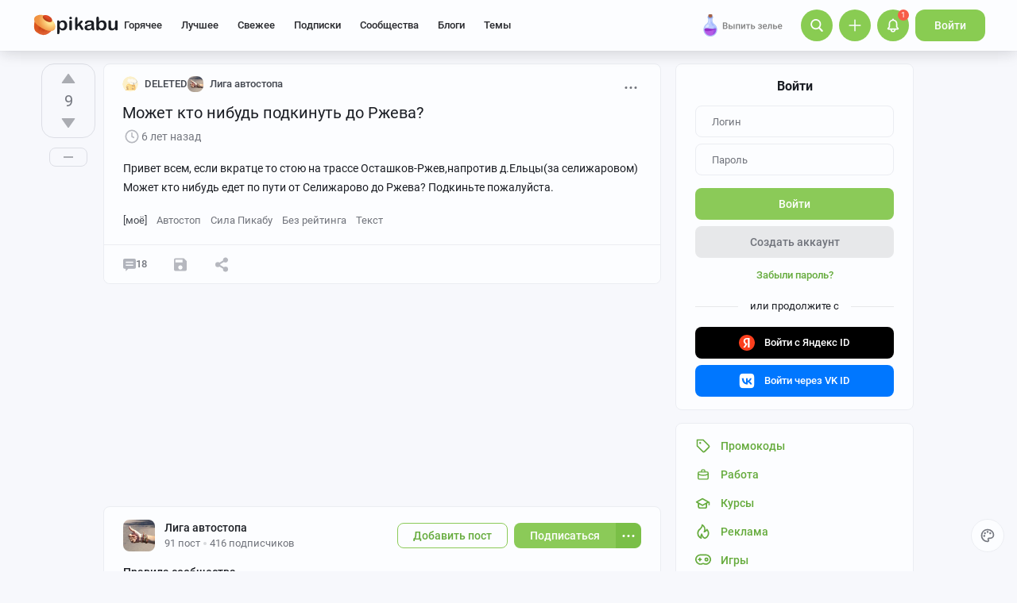

--- FILE ---
content_type: text/html; charset=utf-8
request_url: https://www.google.com/recaptcha/api2/anchor?ar=1&k=6Lf5DUsUAAAAAGeOi2l8EpSqiAteDx5PGFMYPkQW&co=aHR0cHM6Ly9waWthYnUucnU6NDQz&hl=en&v=PoyoqOPhxBO7pBk68S4YbpHZ&size=invisible&badge=bottomleft&anchor-ms=20000&execute-ms=30000&cb=gmfhe1cc536q
body_size: 49290
content:
<!DOCTYPE HTML><html dir="ltr" lang="en"><head><meta http-equiv="Content-Type" content="text/html; charset=UTF-8">
<meta http-equiv="X-UA-Compatible" content="IE=edge">
<title>reCAPTCHA</title>
<style type="text/css">
/* cyrillic-ext */
@font-face {
  font-family: 'Roboto';
  font-style: normal;
  font-weight: 400;
  font-stretch: 100%;
  src: url(//fonts.gstatic.com/s/roboto/v48/KFO7CnqEu92Fr1ME7kSn66aGLdTylUAMa3GUBHMdazTgWw.woff2) format('woff2');
  unicode-range: U+0460-052F, U+1C80-1C8A, U+20B4, U+2DE0-2DFF, U+A640-A69F, U+FE2E-FE2F;
}
/* cyrillic */
@font-face {
  font-family: 'Roboto';
  font-style: normal;
  font-weight: 400;
  font-stretch: 100%;
  src: url(//fonts.gstatic.com/s/roboto/v48/KFO7CnqEu92Fr1ME7kSn66aGLdTylUAMa3iUBHMdazTgWw.woff2) format('woff2');
  unicode-range: U+0301, U+0400-045F, U+0490-0491, U+04B0-04B1, U+2116;
}
/* greek-ext */
@font-face {
  font-family: 'Roboto';
  font-style: normal;
  font-weight: 400;
  font-stretch: 100%;
  src: url(//fonts.gstatic.com/s/roboto/v48/KFO7CnqEu92Fr1ME7kSn66aGLdTylUAMa3CUBHMdazTgWw.woff2) format('woff2');
  unicode-range: U+1F00-1FFF;
}
/* greek */
@font-face {
  font-family: 'Roboto';
  font-style: normal;
  font-weight: 400;
  font-stretch: 100%;
  src: url(//fonts.gstatic.com/s/roboto/v48/KFO7CnqEu92Fr1ME7kSn66aGLdTylUAMa3-UBHMdazTgWw.woff2) format('woff2');
  unicode-range: U+0370-0377, U+037A-037F, U+0384-038A, U+038C, U+038E-03A1, U+03A3-03FF;
}
/* math */
@font-face {
  font-family: 'Roboto';
  font-style: normal;
  font-weight: 400;
  font-stretch: 100%;
  src: url(//fonts.gstatic.com/s/roboto/v48/KFO7CnqEu92Fr1ME7kSn66aGLdTylUAMawCUBHMdazTgWw.woff2) format('woff2');
  unicode-range: U+0302-0303, U+0305, U+0307-0308, U+0310, U+0312, U+0315, U+031A, U+0326-0327, U+032C, U+032F-0330, U+0332-0333, U+0338, U+033A, U+0346, U+034D, U+0391-03A1, U+03A3-03A9, U+03B1-03C9, U+03D1, U+03D5-03D6, U+03F0-03F1, U+03F4-03F5, U+2016-2017, U+2034-2038, U+203C, U+2040, U+2043, U+2047, U+2050, U+2057, U+205F, U+2070-2071, U+2074-208E, U+2090-209C, U+20D0-20DC, U+20E1, U+20E5-20EF, U+2100-2112, U+2114-2115, U+2117-2121, U+2123-214F, U+2190, U+2192, U+2194-21AE, U+21B0-21E5, U+21F1-21F2, U+21F4-2211, U+2213-2214, U+2216-22FF, U+2308-230B, U+2310, U+2319, U+231C-2321, U+2336-237A, U+237C, U+2395, U+239B-23B7, U+23D0, U+23DC-23E1, U+2474-2475, U+25AF, U+25B3, U+25B7, U+25BD, U+25C1, U+25CA, U+25CC, U+25FB, U+266D-266F, U+27C0-27FF, U+2900-2AFF, U+2B0E-2B11, U+2B30-2B4C, U+2BFE, U+3030, U+FF5B, U+FF5D, U+1D400-1D7FF, U+1EE00-1EEFF;
}
/* symbols */
@font-face {
  font-family: 'Roboto';
  font-style: normal;
  font-weight: 400;
  font-stretch: 100%;
  src: url(//fonts.gstatic.com/s/roboto/v48/KFO7CnqEu92Fr1ME7kSn66aGLdTylUAMaxKUBHMdazTgWw.woff2) format('woff2');
  unicode-range: U+0001-000C, U+000E-001F, U+007F-009F, U+20DD-20E0, U+20E2-20E4, U+2150-218F, U+2190, U+2192, U+2194-2199, U+21AF, U+21E6-21F0, U+21F3, U+2218-2219, U+2299, U+22C4-22C6, U+2300-243F, U+2440-244A, U+2460-24FF, U+25A0-27BF, U+2800-28FF, U+2921-2922, U+2981, U+29BF, U+29EB, U+2B00-2BFF, U+4DC0-4DFF, U+FFF9-FFFB, U+10140-1018E, U+10190-1019C, U+101A0, U+101D0-101FD, U+102E0-102FB, U+10E60-10E7E, U+1D2C0-1D2D3, U+1D2E0-1D37F, U+1F000-1F0FF, U+1F100-1F1AD, U+1F1E6-1F1FF, U+1F30D-1F30F, U+1F315, U+1F31C, U+1F31E, U+1F320-1F32C, U+1F336, U+1F378, U+1F37D, U+1F382, U+1F393-1F39F, U+1F3A7-1F3A8, U+1F3AC-1F3AF, U+1F3C2, U+1F3C4-1F3C6, U+1F3CA-1F3CE, U+1F3D4-1F3E0, U+1F3ED, U+1F3F1-1F3F3, U+1F3F5-1F3F7, U+1F408, U+1F415, U+1F41F, U+1F426, U+1F43F, U+1F441-1F442, U+1F444, U+1F446-1F449, U+1F44C-1F44E, U+1F453, U+1F46A, U+1F47D, U+1F4A3, U+1F4B0, U+1F4B3, U+1F4B9, U+1F4BB, U+1F4BF, U+1F4C8-1F4CB, U+1F4D6, U+1F4DA, U+1F4DF, U+1F4E3-1F4E6, U+1F4EA-1F4ED, U+1F4F7, U+1F4F9-1F4FB, U+1F4FD-1F4FE, U+1F503, U+1F507-1F50B, U+1F50D, U+1F512-1F513, U+1F53E-1F54A, U+1F54F-1F5FA, U+1F610, U+1F650-1F67F, U+1F687, U+1F68D, U+1F691, U+1F694, U+1F698, U+1F6AD, U+1F6B2, U+1F6B9-1F6BA, U+1F6BC, U+1F6C6-1F6CF, U+1F6D3-1F6D7, U+1F6E0-1F6EA, U+1F6F0-1F6F3, U+1F6F7-1F6FC, U+1F700-1F7FF, U+1F800-1F80B, U+1F810-1F847, U+1F850-1F859, U+1F860-1F887, U+1F890-1F8AD, U+1F8B0-1F8BB, U+1F8C0-1F8C1, U+1F900-1F90B, U+1F93B, U+1F946, U+1F984, U+1F996, U+1F9E9, U+1FA00-1FA6F, U+1FA70-1FA7C, U+1FA80-1FA89, U+1FA8F-1FAC6, U+1FACE-1FADC, U+1FADF-1FAE9, U+1FAF0-1FAF8, U+1FB00-1FBFF;
}
/* vietnamese */
@font-face {
  font-family: 'Roboto';
  font-style: normal;
  font-weight: 400;
  font-stretch: 100%;
  src: url(//fonts.gstatic.com/s/roboto/v48/KFO7CnqEu92Fr1ME7kSn66aGLdTylUAMa3OUBHMdazTgWw.woff2) format('woff2');
  unicode-range: U+0102-0103, U+0110-0111, U+0128-0129, U+0168-0169, U+01A0-01A1, U+01AF-01B0, U+0300-0301, U+0303-0304, U+0308-0309, U+0323, U+0329, U+1EA0-1EF9, U+20AB;
}
/* latin-ext */
@font-face {
  font-family: 'Roboto';
  font-style: normal;
  font-weight: 400;
  font-stretch: 100%;
  src: url(//fonts.gstatic.com/s/roboto/v48/KFO7CnqEu92Fr1ME7kSn66aGLdTylUAMa3KUBHMdazTgWw.woff2) format('woff2');
  unicode-range: U+0100-02BA, U+02BD-02C5, U+02C7-02CC, U+02CE-02D7, U+02DD-02FF, U+0304, U+0308, U+0329, U+1D00-1DBF, U+1E00-1E9F, U+1EF2-1EFF, U+2020, U+20A0-20AB, U+20AD-20C0, U+2113, U+2C60-2C7F, U+A720-A7FF;
}
/* latin */
@font-face {
  font-family: 'Roboto';
  font-style: normal;
  font-weight: 400;
  font-stretch: 100%;
  src: url(//fonts.gstatic.com/s/roboto/v48/KFO7CnqEu92Fr1ME7kSn66aGLdTylUAMa3yUBHMdazQ.woff2) format('woff2');
  unicode-range: U+0000-00FF, U+0131, U+0152-0153, U+02BB-02BC, U+02C6, U+02DA, U+02DC, U+0304, U+0308, U+0329, U+2000-206F, U+20AC, U+2122, U+2191, U+2193, U+2212, U+2215, U+FEFF, U+FFFD;
}
/* cyrillic-ext */
@font-face {
  font-family: 'Roboto';
  font-style: normal;
  font-weight: 500;
  font-stretch: 100%;
  src: url(//fonts.gstatic.com/s/roboto/v48/KFO7CnqEu92Fr1ME7kSn66aGLdTylUAMa3GUBHMdazTgWw.woff2) format('woff2');
  unicode-range: U+0460-052F, U+1C80-1C8A, U+20B4, U+2DE0-2DFF, U+A640-A69F, U+FE2E-FE2F;
}
/* cyrillic */
@font-face {
  font-family: 'Roboto';
  font-style: normal;
  font-weight: 500;
  font-stretch: 100%;
  src: url(//fonts.gstatic.com/s/roboto/v48/KFO7CnqEu92Fr1ME7kSn66aGLdTylUAMa3iUBHMdazTgWw.woff2) format('woff2');
  unicode-range: U+0301, U+0400-045F, U+0490-0491, U+04B0-04B1, U+2116;
}
/* greek-ext */
@font-face {
  font-family: 'Roboto';
  font-style: normal;
  font-weight: 500;
  font-stretch: 100%;
  src: url(//fonts.gstatic.com/s/roboto/v48/KFO7CnqEu92Fr1ME7kSn66aGLdTylUAMa3CUBHMdazTgWw.woff2) format('woff2');
  unicode-range: U+1F00-1FFF;
}
/* greek */
@font-face {
  font-family: 'Roboto';
  font-style: normal;
  font-weight: 500;
  font-stretch: 100%;
  src: url(//fonts.gstatic.com/s/roboto/v48/KFO7CnqEu92Fr1ME7kSn66aGLdTylUAMa3-UBHMdazTgWw.woff2) format('woff2');
  unicode-range: U+0370-0377, U+037A-037F, U+0384-038A, U+038C, U+038E-03A1, U+03A3-03FF;
}
/* math */
@font-face {
  font-family: 'Roboto';
  font-style: normal;
  font-weight: 500;
  font-stretch: 100%;
  src: url(//fonts.gstatic.com/s/roboto/v48/KFO7CnqEu92Fr1ME7kSn66aGLdTylUAMawCUBHMdazTgWw.woff2) format('woff2');
  unicode-range: U+0302-0303, U+0305, U+0307-0308, U+0310, U+0312, U+0315, U+031A, U+0326-0327, U+032C, U+032F-0330, U+0332-0333, U+0338, U+033A, U+0346, U+034D, U+0391-03A1, U+03A3-03A9, U+03B1-03C9, U+03D1, U+03D5-03D6, U+03F0-03F1, U+03F4-03F5, U+2016-2017, U+2034-2038, U+203C, U+2040, U+2043, U+2047, U+2050, U+2057, U+205F, U+2070-2071, U+2074-208E, U+2090-209C, U+20D0-20DC, U+20E1, U+20E5-20EF, U+2100-2112, U+2114-2115, U+2117-2121, U+2123-214F, U+2190, U+2192, U+2194-21AE, U+21B0-21E5, U+21F1-21F2, U+21F4-2211, U+2213-2214, U+2216-22FF, U+2308-230B, U+2310, U+2319, U+231C-2321, U+2336-237A, U+237C, U+2395, U+239B-23B7, U+23D0, U+23DC-23E1, U+2474-2475, U+25AF, U+25B3, U+25B7, U+25BD, U+25C1, U+25CA, U+25CC, U+25FB, U+266D-266F, U+27C0-27FF, U+2900-2AFF, U+2B0E-2B11, U+2B30-2B4C, U+2BFE, U+3030, U+FF5B, U+FF5D, U+1D400-1D7FF, U+1EE00-1EEFF;
}
/* symbols */
@font-face {
  font-family: 'Roboto';
  font-style: normal;
  font-weight: 500;
  font-stretch: 100%;
  src: url(//fonts.gstatic.com/s/roboto/v48/KFO7CnqEu92Fr1ME7kSn66aGLdTylUAMaxKUBHMdazTgWw.woff2) format('woff2');
  unicode-range: U+0001-000C, U+000E-001F, U+007F-009F, U+20DD-20E0, U+20E2-20E4, U+2150-218F, U+2190, U+2192, U+2194-2199, U+21AF, U+21E6-21F0, U+21F3, U+2218-2219, U+2299, U+22C4-22C6, U+2300-243F, U+2440-244A, U+2460-24FF, U+25A0-27BF, U+2800-28FF, U+2921-2922, U+2981, U+29BF, U+29EB, U+2B00-2BFF, U+4DC0-4DFF, U+FFF9-FFFB, U+10140-1018E, U+10190-1019C, U+101A0, U+101D0-101FD, U+102E0-102FB, U+10E60-10E7E, U+1D2C0-1D2D3, U+1D2E0-1D37F, U+1F000-1F0FF, U+1F100-1F1AD, U+1F1E6-1F1FF, U+1F30D-1F30F, U+1F315, U+1F31C, U+1F31E, U+1F320-1F32C, U+1F336, U+1F378, U+1F37D, U+1F382, U+1F393-1F39F, U+1F3A7-1F3A8, U+1F3AC-1F3AF, U+1F3C2, U+1F3C4-1F3C6, U+1F3CA-1F3CE, U+1F3D4-1F3E0, U+1F3ED, U+1F3F1-1F3F3, U+1F3F5-1F3F7, U+1F408, U+1F415, U+1F41F, U+1F426, U+1F43F, U+1F441-1F442, U+1F444, U+1F446-1F449, U+1F44C-1F44E, U+1F453, U+1F46A, U+1F47D, U+1F4A3, U+1F4B0, U+1F4B3, U+1F4B9, U+1F4BB, U+1F4BF, U+1F4C8-1F4CB, U+1F4D6, U+1F4DA, U+1F4DF, U+1F4E3-1F4E6, U+1F4EA-1F4ED, U+1F4F7, U+1F4F9-1F4FB, U+1F4FD-1F4FE, U+1F503, U+1F507-1F50B, U+1F50D, U+1F512-1F513, U+1F53E-1F54A, U+1F54F-1F5FA, U+1F610, U+1F650-1F67F, U+1F687, U+1F68D, U+1F691, U+1F694, U+1F698, U+1F6AD, U+1F6B2, U+1F6B9-1F6BA, U+1F6BC, U+1F6C6-1F6CF, U+1F6D3-1F6D7, U+1F6E0-1F6EA, U+1F6F0-1F6F3, U+1F6F7-1F6FC, U+1F700-1F7FF, U+1F800-1F80B, U+1F810-1F847, U+1F850-1F859, U+1F860-1F887, U+1F890-1F8AD, U+1F8B0-1F8BB, U+1F8C0-1F8C1, U+1F900-1F90B, U+1F93B, U+1F946, U+1F984, U+1F996, U+1F9E9, U+1FA00-1FA6F, U+1FA70-1FA7C, U+1FA80-1FA89, U+1FA8F-1FAC6, U+1FACE-1FADC, U+1FADF-1FAE9, U+1FAF0-1FAF8, U+1FB00-1FBFF;
}
/* vietnamese */
@font-face {
  font-family: 'Roboto';
  font-style: normal;
  font-weight: 500;
  font-stretch: 100%;
  src: url(//fonts.gstatic.com/s/roboto/v48/KFO7CnqEu92Fr1ME7kSn66aGLdTylUAMa3OUBHMdazTgWw.woff2) format('woff2');
  unicode-range: U+0102-0103, U+0110-0111, U+0128-0129, U+0168-0169, U+01A0-01A1, U+01AF-01B0, U+0300-0301, U+0303-0304, U+0308-0309, U+0323, U+0329, U+1EA0-1EF9, U+20AB;
}
/* latin-ext */
@font-face {
  font-family: 'Roboto';
  font-style: normal;
  font-weight: 500;
  font-stretch: 100%;
  src: url(//fonts.gstatic.com/s/roboto/v48/KFO7CnqEu92Fr1ME7kSn66aGLdTylUAMa3KUBHMdazTgWw.woff2) format('woff2');
  unicode-range: U+0100-02BA, U+02BD-02C5, U+02C7-02CC, U+02CE-02D7, U+02DD-02FF, U+0304, U+0308, U+0329, U+1D00-1DBF, U+1E00-1E9F, U+1EF2-1EFF, U+2020, U+20A0-20AB, U+20AD-20C0, U+2113, U+2C60-2C7F, U+A720-A7FF;
}
/* latin */
@font-face {
  font-family: 'Roboto';
  font-style: normal;
  font-weight: 500;
  font-stretch: 100%;
  src: url(//fonts.gstatic.com/s/roboto/v48/KFO7CnqEu92Fr1ME7kSn66aGLdTylUAMa3yUBHMdazQ.woff2) format('woff2');
  unicode-range: U+0000-00FF, U+0131, U+0152-0153, U+02BB-02BC, U+02C6, U+02DA, U+02DC, U+0304, U+0308, U+0329, U+2000-206F, U+20AC, U+2122, U+2191, U+2193, U+2212, U+2215, U+FEFF, U+FFFD;
}
/* cyrillic-ext */
@font-face {
  font-family: 'Roboto';
  font-style: normal;
  font-weight: 900;
  font-stretch: 100%;
  src: url(//fonts.gstatic.com/s/roboto/v48/KFO7CnqEu92Fr1ME7kSn66aGLdTylUAMa3GUBHMdazTgWw.woff2) format('woff2');
  unicode-range: U+0460-052F, U+1C80-1C8A, U+20B4, U+2DE0-2DFF, U+A640-A69F, U+FE2E-FE2F;
}
/* cyrillic */
@font-face {
  font-family: 'Roboto';
  font-style: normal;
  font-weight: 900;
  font-stretch: 100%;
  src: url(//fonts.gstatic.com/s/roboto/v48/KFO7CnqEu92Fr1ME7kSn66aGLdTylUAMa3iUBHMdazTgWw.woff2) format('woff2');
  unicode-range: U+0301, U+0400-045F, U+0490-0491, U+04B0-04B1, U+2116;
}
/* greek-ext */
@font-face {
  font-family: 'Roboto';
  font-style: normal;
  font-weight: 900;
  font-stretch: 100%;
  src: url(//fonts.gstatic.com/s/roboto/v48/KFO7CnqEu92Fr1ME7kSn66aGLdTylUAMa3CUBHMdazTgWw.woff2) format('woff2');
  unicode-range: U+1F00-1FFF;
}
/* greek */
@font-face {
  font-family: 'Roboto';
  font-style: normal;
  font-weight: 900;
  font-stretch: 100%;
  src: url(//fonts.gstatic.com/s/roboto/v48/KFO7CnqEu92Fr1ME7kSn66aGLdTylUAMa3-UBHMdazTgWw.woff2) format('woff2');
  unicode-range: U+0370-0377, U+037A-037F, U+0384-038A, U+038C, U+038E-03A1, U+03A3-03FF;
}
/* math */
@font-face {
  font-family: 'Roboto';
  font-style: normal;
  font-weight: 900;
  font-stretch: 100%;
  src: url(//fonts.gstatic.com/s/roboto/v48/KFO7CnqEu92Fr1ME7kSn66aGLdTylUAMawCUBHMdazTgWw.woff2) format('woff2');
  unicode-range: U+0302-0303, U+0305, U+0307-0308, U+0310, U+0312, U+0315, U+031A, U+0326-0327, U+032C, U+032F-0330, U+0332-0333, U+0338, U+033A, U+0346, U+034D, U+0391-03A1, U+03A3-03A9, U+03B1-03C9, U+03D1, U+03D5-03D6, U+03F0-03F1, U+03F4-03F5, U+2016-2017, U+2034-2038, U+203C, U+2040, U+2043, U+2047, U+2050, U+2057, U+205F, U+2070-2071, U+2074-208E, U+2090-209C, U+20D0-20DC, U+20E1, U+20E5-20EF, U+2100-2112, U+2114-2115, U+2117-2121, U+2123-214F, U+2190, U+2192, U+2194-21AE, U+21B0-21E5, U+21F1-21F2, U+21F4-2211, U+2213-2214, U+2216-22FF, U+2308-230B, U+2310, U+2319, U+231C-2321, U+2336-237A, U+237C, U+2395, U+239B-23B7, U+23D0, U+23DC-23E1, U+2474-2475, U+25AF, U+25B3, U+25B7, U+25BD, U+25C1, U+25CA, U+25CC, U+25FB, U+266D-266F, U+27C0-27FF, U+2900-2AFF, U+2B0E-2B11, U+2B30-2B4C, U+2BFE, U+3030, U+FF5B, U+FF5D, U+1D400-1D7FF, U+1EE00-1EEFF;
}
/* symbols */
@font-face {
  font-family: 'Roboto';
  font-style: normal;
  font-weight: 900;
  font-stretch: 100%;
  src: url(//fonts.gstatic.com/s/roboto/v48/KFO7CnqEu92Fr1ME7kSn66aGLdTylUAMaxKUBHMdazTgWw.woff2) format('woff2');
  unicode-range: U+0001-000C, U+000E-001F, U+007F-009F, U+20DD-20E0, U+20E2-20E4, U+2150-218F, U+2190, U+2192, U+2194-2199, U+21AF, U+21E6-21F0, U+21F3, U+2218-2219, U+2299, U+22C4-22C6, U+2300-243F, U+2440-244A, U+2460-24FF, U+25A0-27BF, U+2800-28FF, U+2921-2922, U+2981, U+29BF, U+29EB, U+2B00-2BFF, U+4DC0-4DFF, U+FFF9-FFFB, U+10140-1018E, U+10190-1019C, U+101A0, U+101D0-101FD, U+102E0-102FB, U+10E60-10E7E, U+1D2C0-1D2D3, U+1D2E0-1D37F, U+1F000-1F0FF, U+1F100-1F1AD, U+1F1E6-1F1FF, U+1F30D-1F30F, U+1F315, U+1F31C, U+1F31E, U+1F320-1F32C, U+1F336, U+1F378, U+1F37D, U+1F382, U+1F393-1F39F, U+1F3A7-1F3A8, U+1F3AC-1F3AF, U+1F3C2, U+1F3C4-1F3C6, U+1F3CA-1F3CE, U+1F3D4-1F3E0, U+1F3ED, U+1F3F1-1F3F3, U+1F3F5-1F3F7, U+1F408, U+1F415, U+1F41F, U+1F426, U+1F43F, U+1F441-1F442, U+1F444, U+1F446-1F449, U+1F44C-1F44E, U+1F453, U+1F46A, U+1F47D, U+1F4A3, U+1F4B0, U+1F4B3, U+1F4B9, U+1F4BB, U+1F4BF, U+1F4C8-1F4CB, U+1F4D6, U+1F4DA, U+1F4DF, U+1F4E3-1F4E6, U+1F4EA-1F4ED, U+1F4F7, U+1F4F9-1F4FB, U+1F4FD-1F4FE, U+1F503, U+1F507-1F50B, U+1F50D, U+1F512-1F513, U+1F53E-1F54A, U+1F54F-1F5FA, U+1F610, U+1F650-1F67F, U+1F687, U+1F68D, U+1F691, U+1F694, U+1F698, U+1F6AD, U+1F6B2, U+1F6B9-1F6BA, U+1F6BC, U+1F6C6-1F6CF, U+1F6D3-1F6D7, U+1F6E0-1F6EA, U+1F6F0-1F6F3, U+1F6F7-1F6FC, U+1F700-1F7FF, U+1F800-1F80B, U+1F810-1F847, U+1F850-1F859, U+1F860-1F887, U+1F890-1F8AD, U+1F8B0-1F8BB, U+1F8C0-1F8C1, U+1F900-1F90B, U+1F93B, U+1F946, U+1F984, U+1F996, U+1F9E9, U+1FA00-1FA6F, U+1FA70-1FA7C, U+1FA80-1FA89, U+1FA8F-1FAC6, U+1FACE-1FADC, U+1FADF-1FAE9, U+1FAF0-1FAF8, U+1FB00-1FBFF;
}
/* vietnamese */
@font-face {
  font-family: 'Roboto';
  font-style: normal;
  font-weight: 900;
  font-stretch: 100%;
  src: url(//fonts.gstatic.com/s/roboto/v48/KFO7CnqEu92Fr1ME7kSn66aGLdTylUAMa3OUBHMdazTgWw.woff2) format('woff2');
  unicode-range: U+0102-0103, U+0110-0111, U+0128-0129, U+0168-0169, U+01A0-01A1, U+01AF-01B0, U+0300-0301, U+0303-0304, U+0308-0309, U+0323, U+0329, U+1EA0-1EF9, U+20AB;
}
/* latin-ext */
@font-face {
  font-family: 'Roboto';
  font-style: normal;
  font-weight: 900;
  font-stretch: 100%;
  src: url(//fonts.gstatic.com/s/roboto/v48/KFO7CnqEu92Fr1ME7kSn66aGLdTylUAMa3KUBHMdazTgWw.woff2) format('woff2');
  unicode-range: U+0100-02BA, U+02BD-02C5, U+02C7-02CC, U+02CE-02D7, U+02DD-02FF, U+0304, U+0308, U+0329, U+1D00-1DBF, U+1E00-1E9F, U+1EF2-1EFF, U+2020, U+20A0-20AB, U+20AD-20C0, U+2113, U+2C60-2C7F, U+A720-A7FF;
}
/* latin */
@font-face {
  font-family: 'Roboto';
  font-style: normal;
  font-weight: 900;
  font-stretch: 100%;
  src: url(//fonts.gstatic.com/s/roboto/v48/KFO7CnqEu92Fr1ME7kSn66aGLdTylUAMa3yUBHMdazQ.woff2) format('woff2');
  unicode-range: U+0000-00FF, U+0131, U+0152-0153, U+02BB-02BC, U+02C6, U+02DA, U+02DC, U+0304, U+0308, U+0329, U+2000-206F, U+20AC, U+2122, U+2191, U+2193, U+2212, U+2215, U+FEFF, U+FFFD;
}

</style>
<link rel="stylesheet" type="text/css" href="https://www.gstatic.com/recaptcha/releases/PoyoqOPhxBO7pBk68S4YbpHZ/styles__ltr.css">
<script nonce="DV3MyrKbNJBBPbBGoquyiw" type="text/javascript">window['__recaptcha_api'] = 'https://www.google.com/recaptcha/api2/';</script>
<script type="text/javascript" src="https://www.gstatic.com/recaptcha/releases/PoyoqOPhxBO7pBk68S4YbpHZ/recaptcha__en.js" nonce="DV3MyrKbNJBBPbBGoquyiw">
      
    </script></head>
<body><div id="rc-anchor-alert" class="rc-anchor-alert"></div>
<input type="hidden" id="recaptcha-token" value="[base64]">
<script type="text/javascript" nonce="DV3MyrKbNJBBPbBGoquyiw">
      recaptcha.anchor.Main.init("[\x22ainput\x22,[\x22bgdata\x22,\x22\x22,\[base64]/[base64]/[base64]/[base64]/[base64]/[base64]/[base64]/[base64]/[base64]/[base64]\\u003d\x22,\[base64]\\u003d\x22,\x22ZBIHfcK7AFLCq0YGwpEEdsOBw5EGwphTJXRJHQYyw4gZM8Kdw4vDkz8fQRLCgMKqc1TCpsOkw7NOJRpVDE7Dg2bCksKJw43Dq8KKEsO7w6cYw7jCm8KrCcONfsOVOV1gw5V6MsOJwo9/w5vChnXCkMKbN8Kvwo/Cg2jDtVjCvsKPbXpVwrIUSTrCumvDowDCqcKWNDRjwqfDmFPCvcO9w4PDhcKZFh8Re8O/wpTCnyzDnMKxMWlXw74cwo3Dl3fDrghYCsO5w6nCk8OhIEvDoMKMXDnDiMOdUyjChMOXWVnCuU8qPMK5fsObwpHCrMKowoTCul3DmcKZwo1vYcOlwodLwqnCinXCgC/DncKfFiLCoArCqcOjMELDo8OUw6nCqk1uPsO4WA/DlsKCYcO5ZMK8w5wewoF+wpbCu8KhworCrsKUwposwp7CrcOpwr/[base64]/[base64]/[base64]/Dl8Ofw5bDl2IAw7XDu8KQwpPDnGzCssKbw5nDnMOZf8KCIwMrIMObSG9LLlIZw5Bhw4zDkg3Cg3LDpsOQTC/Djy/CvcO7IMKiwpTCksOZw4UKw4LDjm3CgDkZWWEyw5HDswTDp8OLw63CvsKwZsO+w4EYEQdMwr05GlZwJQB7NMOcG07DnsK5ZjIywrgJworDjcK2a8KQRxTCrAVpw4MHEEDCsi8/BsO/wqfDokLCuHwiecObfCxBw5fDs14pw7EPZsKOwovCusOsCsOzw6fCkmjDvTJiw4pDwqrDpsONwqlMFsKKw73DjsKJw48zPMK0asORJXPClRPCiMKiw5pHRcOOA8K2w44qNsKWw6rCjW8Yw5fDoBfDqT00Pw1swrQKSsKyw4/DklrDiMKpw5nDiRYyLcO1eMKXSV3Duj/CgDAUFDbDjgAoEcO3NSDDnMOJwqhUOHjCqXjDtybCkMOsM8KuAMKnw77DrcOGwqQjJVVowonDrcOPO8K/[base64]/R8OfKjHCr8KuLcKoRnbDvn/DmsO/UTUlw5xbwo/CjSHCrgbCrRnCv8OtwqLCg8KyGsOlw5NuB8OXw4w9wopEZsOHKgXCkCsKwobDjcK+w6PDnXTCq27CvC8fPsOQbsKMGS3DpMOnw7dHw4kKfz7Cug7Cs8KMwrbChsK5worDicK1wovCqW3DpDIkKwHCgwBCw6HDs8OaLEohFCFVw4rCmsOWw7ULb8OOQ8O2PGgywp/DjcO5wqLCqcKNahrCrMKyw4pdw6nCjTIUNcK2w41APjXDisOGHcObPH/CuEksYnhgWsOzWMKDwo8mBcO8wobCtzZNw77DuMOFw4LDlMKowq/ClcKgSMKhc8OSw4pLRcKKw6tcOcO8w7/[base64]/w6rDr3VCBn/CmcOZe33Ck11Kw5zDl8KQfkjDn8OHwqIewoUHP8KZC8KoZFXCnXLCj2Uqw5hfQGTCmcKVw43CscOrw6fCosOzwp0yw6hIw5vCvsOxwrHCg8O/wrkGw5jCglHCrzljw6/[base64]/DksOSwr8cw5Edw60vfsKew4gSB2zDrwlRwqMXw7fDm8O4OBY0SMOrPCvDl1HCgAZ+VjoYwp1awr3ChB7DuTHDllxWwo7CuH/DvX9AwpVVwrjClSnDssK5w644KGUaM8KXw4rCpcOTw6DDj8OYwoDDp2IkcsK7w7t+w4/Dj8K3LkVcw7nDhE8vT8Orw73CpcOoKsO4wqAfAMO/J8OwYklNw6oHX8OqwoHDnlTCr8O0eWcFYj9Gw7fCjT8KwqTDvSALW8KAwpUjeMOLw6TClXXDhcOBw7bDrV5vdRjDl8OtaFnDi0lxHxXDusO/woPDj8OjwpbCthDCs8OHCkDCtsOMw4kyw4fCpXt1w51dL8Kpf8OgwpDCu8KlaUtmw7TDhSsNcCUhcMKSw5toXMObwrfCogrDgAhRSsOpGF3ClcOBwo/DtMKTw7fDull0SxwwbSFlFMKaw49ZT1jDmsODG8ODRGfCqC7CnWfCkMO+w5PDuRnDn8Kvw6DCjMK7C8KUGMOiPWfCkUwFasKmw7bDgMKVwqXDpsObwqdTwpJ/w4bDqMKsRsKSwrTCuGPCv8KaUwvDm8OmwpJEOyTCnMKYccOXCcKiwqDCqcOlbEjCqWrDocOcw4wPwqQ0w6U+ZBgHeRIvwr/Ckk7CqR1oamlGw5o2bz15HsO5ISNZw7IJDyMIwrEse8KZQMKkVRPDs0vDlMKmw4jDsUrCn8OsIhUoQ3zCkMK/wq7Dq8KoWcKXGMOSw7TDtWDDqsKHMkDCpsKhIsOFwqTDhcKOUQHClHTDkHfDv8OFc8OfQMOqccOowqIAE8OqwoHCg8OQWjLCtx8gwqrCmV4gwpVcw7LDrcKBw45xL8Ovw4LDukzDsFPDp8KPIhhAd8Oow6zCr8KYFlh4w4zCjsOPwq1mKcOmw5HDln5pw5rDnCc3wp/DlxEkwpFJGcKewpAFw4VNdMK8fGrCjzVNdcK5wpfCjsOSw5zDiMO2w6dCQijCnsO7w6rCgjlkZMOewrlGfMKaw5NhVMKEwoHDoA86w7A1woTCihF+ccOUw67DosO4LMOLwrTDv8KMS8OcwpbCtyECWUIOfivCq8O/[base64]/CmsKMwpcVwrInIiTDkMKHJlnCiA/Ct2AeRH1absOgw6vCjk9pPBHDgcO/[base64]/Cqz4gSQdkwq4IGHEVwo/CvMKNwoFswqhlw5zDuMKRwocLwpQUwoPDtzXCty7Cm8KjwqfDvybCm2XDgcOQw4Mswo9PwrpXLcOqwojDrjZURMKtw5U9fMOhIsK0TcKkcy1IMMKrKMOmaFV4EnlVw6Jaw67DpE0UQcKOLkQvwpx+K1rCv0fDt8O1wrtxwo/CssK3wqTDi3zDv3QXwrcBWsOew6Nkw5LDnMOiN8KFw7TCvDkPw5QzNMOdw5UdTkY/[base64]/[base64]/ClcKTwp1yIsKew48QaTLDjzNtFV5fwoLCr8KAUVsQw5zDtsKUwrnCiMO6F8KhwrzDmMOsw7Fgw6zCh8OSw6Y6wpzCl8Orw77Dkj5Dw6/ClDHDqcKTLmjCmAbDiTzCrCICJcOjIBHDkzJ1w51Gw49lw4/DhjQMw4ZwwpXDm8KAw7lCw57DsMKRDmpDK8KnKsOcOsK+w4bCmVDCiTvCmSYdwq3CtHrDmE82YcKLw7/[base64]/CnMOaVWcaTkogTDXCgBjDl8KEQ8KOHMO7E23Di0B1ahprRcOCw6wvwq/DuSJeW0xNNMKAwoVTGjplQzQ/w6dSwq5wKlx2UcKzw6dWw74pTWY/AQ1ucRLCmcKJbE8jwpzDs8KkD8K9VX/CnjzDsDEYZV/Dg8K4ecOOW8OawqfCjkvDjgchw4LDjSDDosK3wpdjCsODw5sIw7ouwrPDv8K4w7HDjcOdZMONaCdSKcKLByAmfMK6w7/[base64]/DkcKSwqVjYn08GMKKKsK4wrxAIMOqH8KUEcOQwpDCqVfChkvCusKiwp7Cv8OdwrtwRsKrwr3Dg1hfBD/Dnw4Cw5cPwrsnwoDDl3DCssOkw43DoXNKwpzCo8OrCSPCicOBw7x3wrHCphd5w4pPwrxYw7Zzw7/DgcO1TMOGwqY0wr97CMKwJcOQDnbCpUbDs8KtUMOib8OswrNpwqIyHcOPw7V6wpJew6poGsOFw5XDpcOnVUhew48+w6bDqMOmEcOtwqPCu8KAwpFnwrHDqsK1wrHDjcOMElIFwrB/[base64]/b2TCg3/[base64]/CnMKJw7pGw7TDhF8VwqEWbMKjwqrCnsKYJsKHAhzCkRNCQlDClsK9PlTDiUbDl8KgwqXDj8OTw6MLRBrCsnPCsnwowqV6bcKcDcOYAWHDmcKEwq48wqRZchHCjUjCksKjDTRJHxp7JVLCmsKKwrgmw4/[base64]/CnsK6RDAlKirDs25edsO/PMOiQX/[base64]/[base64]/[base64]/CocOmE1AQwo00w5wRSMO7eEV6w4TCv1/CtMKBM13CvErCuDxIwo/[base64]/DrkR8woTCt2bDtxwCwrQNKsOKwpHDkcOCw4nCpMKWJVzDgAQRw4rDrsOGL8OKwqo2w57Cmh7DmD3DmwDCqRtZDcOiZkHCmjRjw5zDqEYQwohlw70cOW/DtMOWIsOAY8KdesKKUsKjNcO0ZgJqIMK4ecOmYX9uw4fDmRXDk1PDmzfCi0zCgmVMw4RzH8OJT2cCwpTDozUjAUrCsXohwqnDjXDDjsKew4jCnmwIw6bCmgYowqPCoMOPwoPDscKwGVHCgsKiKgxYwowAwqxXwqzDpkLCqn/[base64]/[base64]/[base64]/[base64]/CgsOIwr3DqzDDlGwcczvCigUPJMKld8Ohw5Y4XcOTSMOAO2Iuw7PCssOQXBbCk8K8woA8FV/DlsOzw7hVwqABCsOfJMK8ETzCiXxEEcKmw6nDrD1jV8O3NsKlw6ApaMK8wrtMMigOwqkSMHnCusKBw6BpXSTDoG1mGBzDhzAlAsOPwq/Ckgwjw5zDo8KKwodTMsKpwr/[base64]/AW/Ct3rCpVLCuW/[base64]/ChcOAMWUpZFV0HmtcbVjDmX0bUcOOdsO0woHDncKAYU9pbcK+H2YvKMK3w73DhHpTwp98IA/Cp3Z1MlHCm8OTw5vDjMKbBE7CqCheGzrComfDn8KqF3zCohQQwo3Cg8Ojw4zDgn3DkWM2w6PCisOAwqEnw5HCvsOiY8OmEcKYw57CgcO/[base64]/DshJ1MR5WJsONYMKUSMOoScK0WBIJw5ddw7pnw4NoB1/CiAo+H8OSDsOGw4oMwrXDmMO1ZVDCk0o6w5AnwpTDhU1CwrA8wrMhYxrDt0Q7e15Ow5jChsOYS8KtbE/DtMOOw4VvwoDDlsKeJMKswrxhw7AJFkQpwqVOPGnCpQ3CmCvClnPDsGbDkkllw4rClwTDssO5w7zDojvCocOXRxttwpFaw6MfwrrDr8ObViJPwrMrwqBDdsK2BMOpAMOLW0M2WMKrHiXCisOqXMK3QhxewovCn8Ouw4TDocO8LE4qw6M/bTPDlULDscO1DcK/wq/DgyzDlMOIw69dw5oWwqAUwoxJw6DCrFB4w4UkdjBmwpPDkMKgw7rDpsKAwpHDhcKYw7waQ2oARMKJw701a0d4Pj1YEX7DoMKxwpUzIcKZw7g5QsK0WEDCkzHDucKFwqDDvX4lw4DCvylyHMKVw5vDo0M4PcOvZW/DqMKxw4rDrsO9E8O7YsO5wrXCvDbDkz9FNjLDhsK+JMOqwp3Co1XDlcKTwqZDw7TCl0fCuGnCmMO+f8OXw6EsfMO0w7zDp8O7w7VBwo/DiWbDqQBCbB8pCj0zVcOOel/CvCfDjsOsw7vDmMOVw4kGw4LCiVVNwo5ewoTDgsKmLjsgB8KvVMOmX8KCwrvDpsKdw5bDkznCkVFKG8OxBcKnVMKGC8Oiw4HDnWgVwrfCjkNewo8uwrFew57DgMOgwo/DgF/CpGzDmMOFF2vDijrCu8OwLGNgw6pkw4LCo8OYw4pEQhTCk8OaFG8jFhEXJ8KswoZGwok/JTBXw7hswpLCoMORw5DDhsO3wpldRsOBw6Fkw6nDrMO+w6FgScOvYyfDlsOVwoJiKsKew4nCm8OUa8KSwrp3w7Fww4BhwoLCnMOfw6Umw4HCkX7DnmZ/w4/DvXvCmz1NbzXCn1HDisO0w5bCm1HCisO2wpLCgHXChcK/XsODw5HCksONPBZ/[base64]/wrfCnnZmFkjCncOkw6bDnDtPaMOZw4MBw6PDhsOGwq3DlcO6B8KEwoAZKsOEW8KpbsOjASkjwoHDi8O6NsKvdkRJNsOYRxLDr8K5wo46VGLDngjCjjXCtsODworDnC/ChwbCg8OiwqQlw71/wrplwpzCtMK/wovCtSVHw5J3Y3/DqcOywoB3dUMYdks4TSXDmMKFTAg8WAUKTMOfL8OeL8KrbjnCgMOIGS7DhsKlC8KcwpnDujYzITMAwroJQsO5wr7Cqj1mSMKKaiDChsOowrtEw68ZKcOcEzDCoBzDjAp1w7o5w7rDk8KXw7PCt1czAFhacMONEMOhCsOnw4bCgSlSwo/CjMO2MxcBeMOibsOXwofDgMOzPAHDi8KHw5o/[base64]/DskhMw6BbI8KSw7ESwobDrVDCkhUiU8O2w4BiwrJTUsKbwrvDkSTDr1vDksKEw4PCqWVTbS1bwo3Dix8dw43Csy/[base64]/Dm8KsXE3Csk7CtcO/wptYwq7CisKxCRPCuWRZLMKaKMOaXm/DuX4jIcOINzrCtFXDm1AfwqRKbVPDsw9Xw7IraiXDtXDCtMKOEQ/DplzCoTPDucOBag4/EW8Yw7RLwoxqwodMcEl3wrzCrMKRw5PCgCEzwpghworDgsOcw6kkw5HDu8OuZWcjwqFQLhQEwqnDjlo/dcOgwoTCsEheQ0/Csmt0w57Ci2Fiw7zCuMO+WQRjfzLDqybCjzhTaC12w7h8wroKCcOdworCocKDQ1hfwo4LWirCqMKZwpNtwrslwo/[base64]/CqSlOwozDgRMQEi7Cv8KwThQPw6xGVsKLOHvCqiZWEMOGwpV7w4zDucKRQhXDlsK3wrxbE8OPcFrDsQYQwoYGw4JfOjY2wpLDqMOtw5oTA39BPT/ClsK8JMK1TMOYw7drMwIkwowZw5TCm0Qtw6LCs8KDMcKSIcKCM8KhYELCh3RAdl7DgcKowp1EHcOdw67DhMO7RCnCjjvDjcOcHMK7wo0LwobCnMO8woHDmcKzIcORw7XDonwYScOZwo/CtsO+CXvDmGMmG8OhB2Jtw4DDkcO9YHnDoFMZCsOqwoNLSVZWUAzDu8K7w6lqYMOiHnzCsxDDpMKTw4IewrovwoLDuF/DpUgXwqrCtcKrw7h0DcKXW8OSETTCiMKrFXwswpNFClUkaW7Ch8K8wqonSU1bDcO1wqTCgFXDjcKbw615wohFwqTDlcK8H0YwUcOqKA/CuSLDnMONwrZTNGPDrcKWSXbDhMKKw6ARwrYtwoZUWHzDsMONMsKQWcKhIXtXwqnDjghYNhjCm0o9GMKGCElWwo/CpsOsPXXClMODMcKVw4vDq8OjHcKmw7Q2wpvDpsOgHsKXw63Dj8KJZMKFCWbCvAfCnyxjXcKXw6/Dg8OZwrByw6ZGcsKiwo1XZxHDijFoDcO9OcKZSSMaw455esOPAcK1wpLCrcOFwqp3eGDCtMOxwoXCqi/DjAvDrsOCEMKwwoLDmkfDij7DtnLCiC0Nwp9NF8Oww6DCnMKlw50cwrnCo8O4RQAvw75/VcK8Zm5Kw5o/wrzDsgdHNgTDlC7CmMKRwrlZQcO9wrQOw5A6w5/DosKjJFRzwpXCrDEYe8KkZMKpdMOMwojCpVcKesKbwr/CuMOqEGFiw5vDkcOywrpFKcOpw6PCrx00S2TCoTTCsMOaw4wdw6PDj8Obwo/DsRvDvmfCsAzDh8Olw7gWw78oCsK9wpRocjsbUMK2B1NNLMO3woRQw73Dvy/DkX/Cj0DDt8KHw47CkD/Cq8O7wpTCjV7CssOrw4bDnngyw5Qnw7k9w6swfyYbCsKgw5UBwoLDkcOuwpHDo8KCcRTCtsOoYD8xAsK/TcOyDcKKw4l7SMKqwqMXChfDj8KTwqLCuzJ5wqLDhwTDnijCojAUBmxMwqzCuFzCmcKFQsK5wqUCFMKHIMOtwoDCuGFiRnYTPMKzw68nwpl5wrx/w4zDmTvCmcOJw6ALw4jDjh8hw5QbfsOoYGzCisKIw7XDmSfDmcKnwp3CmQ9NwoBpwokiwrpuw44YIMOCJx3DvlzCvcOBIWTCscKXwozCiMONPx96w7nDnz9sSTbDl33CvwwtwphlwqrCj8OqGxUcwp4FTMKjNjDDiVxvdsKDwq/DoTPCucKWw4oDZwzCtkR0G3HCqEc/[base64]/wo3Dq8Oww6UkcWzDhcKffsOMS8ObM8KSwr1eUWkVw5Nqw63DomfDksKeacKsw4jDrsKcw53DvQhkTGZhw48cDcK8w7gjCCTDpwfCjcOaw53Do8Kbw4HCmsKfGU3DqsKwwpPCiUXCmcOgCGvCm8OMwq7DknTCtyoSw5M/[base64]/LcKkYMOZwpDDiyouw6ZPazNhwpgRwrwowpsycCAwwqrCsBkUdMKkwrlEwqDDvwvCtg5LdmLChW/DicOUwqJXwqPCmD7DncOWwovCq8OvaApbwoLCqcOaFcOlw6HDgR3CryvClMKfw7/[base64]/[base64]/[base64]/[base64]/Dsk5sEMOvGBcIKVsQw4AXf8OQwobDukVKIkR1FsOzwqILwqYhwrbCncO3w74PWcKEccOdAw3DkMOEw4NNaMK+LA1KZcOaMw7DqT0aw6AFJMOpGcOXwrhvSQ07W8KSIi7DngR6WQ7CkHjCtR9xZMK+w57Ct8KEXhpHwrFgwqVOw6d0QDAdw7A4wp7Dpn/DosO0OloVJ8ONOR0ewo85Xl4gEXouWAVVT8KJFMOQesKNFwzCmSnDqF1pwoEicwsMwp/Dt8Knw5PDvMO3UC7DrD1swp98w45sVcKDWnXDtFcLTsOoHcKDw5jDl8Kqc0dlEsOdBkNdw7XCml0zNUhhZkJmc04sVcKed8OMwo4iNsOCIsOPBsKhLsOUF8OPGMO/MMORw4ApwoRdYsOyw4QHbSAfPHYiPcKVTxplKl9HwqzDlsOnw49Iw6l+w7ZtwpF1ElRMS3zCl8K8w6Y1H1TDlsOkBsKFw4rChsKrWMKYQSjDnmXCjjg3woPCs8O1USvCoMOwZMKawoAKw4nDpAcFwqx5KGZWwrPDpH3CrsOxEMOFw6/[base64]/[base64]/CnANlG8OFwqMUeMKZw4M0THttw6p5w5HDlGhgD8Oiw6TDusKmMMKUw7M9wo5Mwoolw7Z6AgszwqTCqMOZVC/CvDYFb8OyFMKtP8Kow64/VDHDhMOBw4rCvsO9w7/CszXDry3CgyTCp3TCmgvCr8OrwqfDlzjChlFlRMKVwojCg0XCpRjDnxsMwrUIw6LDlcKcwpXCsBooB8Kxw6nDj8K6acO2wrHDoMKNw7rCnwl7w7VmwqxGw7hawpPCjDJTw5NvWlnDlMOYNzjDjUDDocO/DcOIw5dzw4sfJcOEwo/DhsOHJ3XCticYNQnDqhpywpA7wpHDnGctKifCmUoXNsKmQUxEw4ZNMh12wqPDosOxAm1Iw7tMwqFuwr41JcOHVcObw5bCrMK/wrLCs8OTw7RMwp3CjjVLwqvDnjDCvMKVCwvCjU7DnMKTNsKoBzccw6wkw5pNK0fDkAV6wqhJw6EzJnIUNMOBJMOObMK/GsO/w75JwojCisOoI0/Ciy9swrASTcKDw6PDlBpPVm/[base64]/DjXPCugt2f8OCw6ctw5fCpUPDq33CnxHChlHCngPDtMK5E8KwdiICw6wbGypFw6Muw6whH8KJFiEFa0cZOCwUw6/CuTfDiEDCtMKBw7cPwoB7w7rDgMKcwpp5TsOew5zDvcOKMXnCsHjDu8OowrUUwpNTw4M9AD3DtmR+w48rXAPCmsO2GsOTeGnCq143IsO+woAnL08EHMORw6rClz8/[base64]/[base64]/[base64]/[base64]/[base64]/cW5+UGEyN8KZw7bCnGvDgwfCtzcWw54pw7fClMK7E8KJAVLDgXsbcsO/wonCqlt+eXc8w5XDjD1Rw6Jkd0vDrxrCgl8EFcKHw4HDicKGw6QrIV3Dv8OLw5/CgcOqF8OIasO+LMKdwonDjAfDkQDCsMKiHcObdl7Ckwtsc8OlwrUtQ8Obwrd2NcKJw6Zowpt/[base64]/DksKTXcOZw7/[base64]/DnkfDrMOaw5TDuEjCm2LDk8OQIAYKw7xNZzfChMOOw4TDrQTDqlHCo8K9GzVGwoU4w6Y1BgIgclIGXD0ZKcKBAMOZEsKlw5fCmz/CmcKLw7QFc0BrD3zDimgcw7PDsMOhw7bDpipOwrTCr3Nhw6jChl1WwqIke8KMwpZyIcKswqs0WXkhw4TDoXFrB3Q0f8Ksw69cYE4rMMKxYzXDu8KBF1TDqcKvA8OEAHTDgcKOw6dWRMKGw6ZKwrTDoCN/[base64]/wr7Dq8KUbsKww6ILwrjDvzJeOsO9w4ltw6vCs3rCjkXDujJPwq53QSvCjF7Csi4owpDDuMOXQCB0w5NECEXDhMONw6bCnULDrhPCvm7CqMOBwrESw6YKw5LDs1TCicKXJcKtw7EOO0Nkw4ZIwrh2YQlNXcKiwplEwq7CunIJwo7CmD3Cq0LClEddwqfCnMKiw4/CsgUewrBCw7UyNsOlwpjDkMOswobCscO/[base64]/CoWTDrcOcFzTDlR8RwpNxw5ExwqLCuMK5wq4xMMKWagbCmjTChBbCoR/DgQAUw4/DisKAHywRw7ZdYsOowr45fcOvQ1d3VMKuJsObX8Ktwo3Cg3jDtl0aEcOSFRHCocKcwrbDq2tqwpY7EMOmEcOqw5PDo0NTw6HDuVBzw47CsMOtwoXCvsO2wp3CtQ/DkzR7w4LCsCLCvcKXGmMgw5LCv8KNJCXCrMKbw59FAUzDgCfCtcK7wrbDiAgHwpTDqRTCnsOJwo0vwo4FwqnDiyUOAMK9wqjDon4/O8Ola8O+HS/[base64]/wqEZw4fDm8KVwo3Dq8OdwrIEAcKPw6DCggHDhMOICU7CtW7CvsOaHh3CscKCbn3CnsOdwrUzTgYWwq7CrERsU8KpdcOgwp7Cox/Cv8K4RcOCwpXDggVbPg7DnSvDm8Kew7Nyw7rCkcOMwpLDuzzDlsKuw7HCmzENwoLClArCkMKJIi89IBzDt8OwaCHCtMKvwoAuw5TCmHJXw5Ipw4vCgRfCisO2w7vCtMOqHsOPWMO2KsOFUsKIw4RXFMOZw6/Ds1RPCMOuIMKYd8OlDcOoHy3CqMKWwqAjQjLClS7CkcOhw4fCm30vwqJJwqHDrkTCnHRyw6bDosOUw5bDokBkw5sQDsK3NcOsw4VoWsKMb2ANwo/DnDHDusKKw5QyE8KnfgcEwox1wqIBIWHDtiE4wo8/[base64]/ClQ7Dl8OTw7YNwps9w6F1w7APwrvDsMOfw5rCvMOeD8K7w5ELw6PDpCAmX8OjBsOLw5LDgcKkw4PDvsOTY8KFw57CnTAIwpN7wpYXVkzDtXrDuDBmPBECw5EbF8OSM8Kww5V0D8KTH8O5YSI9w4PCqcKJw7/DpUrDhD/DiHJ5w4x4wpxvwoLCoy12wr/CvBc9KcKdwqRMwr/CrcKEw5h2w5N/[base64]/CrUNiUSXCo8KUwpPDiGp4w4RdwqDCl2FWwp7Ck3DDnMKUw4B8w5HDtMOBw7kuJsOERcOVwrLDocKvwoFxSToewolAw6/CuAjDlxsLbWcMJF/[base64]/[base64]/w6LCs1xJw5Q8OA7DusKMw7JMw4PDvcKZXMKqQilecyp+TcOfwqTCh8KtWD9sw7wXw5PDr8O3w4pzw7bDrH8Fw4/CrWXDnUvCssO+wrwEwqDCjsOgwrAFw6fDgsOJw6vDkcORQ8OuCXrDi1kLwoLCuMKYwqlMw6XDncO5w5J6ByLDj8Oww44vwocjwo3Cvi9ww6Bewr7DskZVwrJEMRvCusOSw4YWG3QVwqHCqMKmEUx9a8Kdw49Cw6kfQlNLNcOWwqUPYGU/eGwMwqFOAMOZw64Jw4IpwpnChMObw5t5IcOxSDfDrMKXw57CrcKMw5gZLsO5RcOJw5fCnR1lHsKLw7LDlsKmwrYBwqrDsXgXYsKDeE0pP8OUw58NNsOmX8O0KnHCvW9wN8K1cgXDtcOzFQbCt8Kfw5PDtsKhOMO5wpXDqGrCm8Oew7vDozDDkGDDjcO/EsK5wpwfahtPwpIVAx0qw6nCo8KUw4bDvcKAwofDpcKqwoZLSMOVw67CpcOcwqkaYyzCgXgYTHM4w5l2w6pewqHDt3TDg3o9PhHDhsObc03Ck2nDgcKqEAfCu8K0w7fCgcKIeFhWCHl2GMK5w6cgI0TCp1JWw4/[base64]/DmRrCjAd1woTDpsKDwprCq8OdwqcLTMOuesOKEcKfChHDtMK5KwRkwovDg0Zbwo81GgoOFF0Mw5rCqMOKwqvDusKzw7Bpw5gbPgIwwp1FehLClcOgw5zDqMK4w4LDnwjDnVAuw6zCncORCMOIaS7DpFXDiW/[base64]/CjUxgCcKKwrdtOgYhLMO7w7/Cmk/DosOPw6HCrsKRw5HCucKoD8KWRD8jWUjDvMKLwq8NP8Ovw63CiSfCu8O4w4bCksKiw5DDt8KawrLDscO4wq04w75Fwo3CvsK5JULCocKQByBYw6hVGyQIwqfDmVrCjRfDusKnw5QgZF3CvzVww7bCs0TDo8KfQsKrR8KGfhXClsKeDF/DvXJtYcK/ccOhw7kzw6tYM2tXwptlw70dXsOrDcKJwpd/MsORw7PCvsKFCVlGw6xFwrzDtyFTw5XDtMOuPW7DhMK+w64GOcOVPMKlwovDgcOIEcKRQxRWwo4VK8ONeMKUw5vDmh97wrBsAj5xwpvDtsK/BsOiwppCw7jDhsO2wp3Cpy1eF8KABsOiPDXDvFjCvMOsw7jDusK3wpLDm8OgQl5HwrZlZClpWMOJayTCl8OVCMK0CMKnw7zCq3DDqVopwr5Qw59dw6bDnXZGHMO6w7rDigV4w6IEQ8KKwrTDucOnw6hITcKLAFt/wq3DhsKZX8KCKMKKJMKqwoQ7w7/DjEUnw5lTVBQtw4LDqsO3wpzDhjZWfsOqw53Ds8K5RcOAPcOJHRAow7pXw7bCgMKkw4TCsMOZLcKmwoVHw7kXf8O/w4fCgF9CP8OHEsOgw45FG13Cmw/CvVbDj0XDn8K1w6l4w4zDrMO5wq1OHC7CggnDvhtrw6gsWV7CvU/ClcKqw4hAJlkSw4PCq8KZw77CoMKbTxoHw5xXwqRRHSdNa8KZZRPDvcO0w5TCosK5wofDksO3wp/ClxPCksOVOi7ChyIvFGcbwqXDl8O8CsKIC8KjFDzCs8K2w5lSdsKGAjhsCMKGEsKJTl/DmmjCm8OPw5bDiMOje8KHwpvDqsKzw6PDvEsNw6ZHw5pAIlYUXQpbwpXDg2LCklbClw7DhB/[base64]/DvsObwoQICsO+TMKzw6cNY8OWQsOtw6Evw4lGwrDDlMOuwpnClTLCq8KQw5J0IsKkP8KbV8KyaX/[base64]/ColkhP8OcwqzDmsKrwrBqw43CsBplDxx0LMK6AMODw6MNwr9xY8KvTgxhw5jCjWnDsyDCu8K/w6/CtMOewp0Aw5F/[base64]/Cjx3CtWPDmMKOeEvCrUbCvcK/[base64]/w7ITFcKaUMKDw5NNJcKVw63DlsOTbDbCsSzDvFg1w7cNVExmCiPDsVvCk8OQBQdhw6wKwp9fw6vDocO+w70YB8OCw5pZwqc/[base64]/DjGLDqVIXKzzDsMOZwp55w71BwrDCnirCpMOZfsKcw6Q+a8OKCsOwwqPDoCs7Z8OWTU/DuRfCrzVpW8O8w7XCr0MSXsODwqkRDMKBcgrChsOdJMKXFcK+NiHCrsOiDcOxGngseWvDksKye8KYwo98KGhpw7gQWMKpw4LDqMOpMsOcwrNTcXLDv0bChXVYKMKgCsOcw6rDtjjDoMK8TMOFXSLDoMOWD0BJfibChnLCjMKqw47CtCPDu088w7crXEUTMnx5bMKEwq/DuSLCoQLDssO8w487w51pwpwkOMK+UcO4w7Q+EDMIbnLDhlAHQsOiwpR5wo/Cq8K6ccK5wo7DhMO/wqfDi8KoO8ODwosNcMKDwoHDucO1w6XCr8K6w4VnKcOdQMOkw4rClsKXw5t5w4/Cg8OLRkkRFVwFwrVLFCELw64lwqo5AUnDgcKewqdxwp9XaTHCmcOSYzLCgxAqwo/CmcOhXTXDoGAswrzDvsKAw7jDqMORwogMw5wOAw41dMOzw6XDmknCojIWAB3DgsONI8OHwpLDtMK/w7HCtcKEw4bDiCNYwoJBLMK5U8O/w6jCh3g5wpwjSMO1IsOFw5XCmMOxwoNZZsKowo8QAMKrcRZ4w7/CrMOgwqzDpQ43FFJqTcO1wq/Dpzp5w7IZScOwwpxvRcK2w7jDvmIUwoAhwrc5wqYPwpfCtmvCgMK4DC/Cu0bDucOxR1vDu8KVZB3DusOad1gQwo/Ct33DjMOfVsKfHSfCusKKwr3DkcKawp3Dn2wadmBhTcK1M2ZWwrxDTcOHwpxqOnZ/w6fCmjITKxRnw7bDnMOTIsO7wq9qw412wpsVw6TDnmxJDzdZCgVpJFfChcKwTXYzMErDoW7DjUbDn8OVOkVrOkoMesKXwpzCngZSOEI9w4zCpsK/I8O3w6UBNsOrJQQAOEjCusKNCzDCuyNMYcKdw5TDhcKHAcKGHcOtLxjDr8OZwpLCgB/DtzQ8R8O+w7jDmcOowqNew4IMwobCixTCkmtqHMOcw5rCi8KiEE9fV8Kxw79xwrnDu1PCkcO5T1o3w5s9wq4+dMKOUSckYcO/DsO7w5bCsyZHwoVxwrLDh0E5wowmw6PDpsKTesKPw6rDsixjw6pubmQ\\u003d\x22],null,[\x22conf\x22,null,\x226Lf5DUsUAAAAAGeOi2l8EpSqiAteDx5PGFMYPkQW\x22,0,null,null,null,0,[21,125,63,73,95,87,41,43,42,83,102,105,109,121],[1017145,681],0,null,null,null,null,0,null,0,null,700,1,null,0,\x22CvkBEg8I8ajhFRgAOgZUOU5CNWISDwjmjuIVGAA6BlFCb29IYxIPCPeI5jcYADoGb2lsZURkEg8I8M3jFRgBOgZmSVZJaGISDwjiyqA3GAE6BmdMTkNIYxIPCN6/tzcYADoGZWF6dTZkEg8I2NKBMhgAOgZBcTc3dmYSDgi45ZQyGAE6BVFCT0QwEg8I0tuVNxgAOgZmZmFXQWUSDwiV2JQyGAE6BlBxNjBuZBIPCMXziDcYADoGYVhvaWFjEg8IjcqGMhgBOgZPd040dGYSDgiK/Yg3GAA6BU1mSUk0GhwIAxIYHRHwl+M3Dv++pQYZp4oJGYQKGZzijAIZ\x22,0,1,null,null,1,null,0,1,null,null,null,0],\x22https://pikabu.ru:443\x22,null,[3,1,2],null,null,null,0,3600,[\x22https://www.google.com/intl/en/policies/privacy/\x22,\x22https://www.google.com/intl/en/policies/terms/\x22],\x22XMDbsOQmAqMbJ9EMo6C+h88qTm3MrprnccQTu3J0HAU\\u003d\x22,0,0,null,1,1768417538095,0,0,[201],null,[50,26],\x22RC-uDyZwsa5wWSRhg\x22,null,null,null,null,null,\x220dAFcWeA5VXaUUBIlSq9PZ_SdmMwVCDzMBrLfbqMogb9f8TNXYf-v_2VQs9RAUx9gl34onbvQsLz1k70iyYjnbvUMfoaJTim0gdw\x22,1768500337684]");
    </script></body></html>

--- FILE ---
content_type: text/html; charset=utf-8
request_url: https://www.google.com/recaptcha/api2/anchor?ar=1&k=6Lf_BzkbAAAAALLyauQDjsAwtlRTahh8WHXbZc-E&co=aHR0cHM6Ly9waWthYnUucnU6NDQz&hl=en&v=PoyoqOPhxBO7pBk68S4YbpHZ&size=invisible&badge=bottomleft&anchor-ms=20000&execute-ms=30000&cb=oeibu9kq8yub
body_size: 48607
content:
<!DOCTYPE HTML><html dir="ltr" lang="en"><head><meta http-equiv="Content-Type" content="text/html; charset=UTF-8">
<meta http-equiv="X-UA-Compatible" content="IE=edge">
<title>reCAPTCHA</title>
<style type="text/css">
/* cyrillic-ext */
@font-face {
  font-family: 'Roboto';
  font-style: normal;
  font-weight: 400;
  font-stretch: 100%;
  src: url(//fonts.gstatic.com/s/roboto/v48/KFO7CnqEu92Fr1ME7kSn66aGLdTylUAMa3GUBHMdazTgWw.woff2) format('woff2');
  unicode-range: U+0460-052F, U+1C80-1C8A, U+20B4, U+2DE0-2DFF, U+A640-A69F, U+FE2E-FE2F;
}
/* cyrillic */
@font-face {
  font-family: 'Roboto';
  font-style: normal;
  font-weight: 400;
  font-stretch: 100%;
  src: url(//fonts.gstatic.com/s/roboto/v48/KFO7CnqEu92Fr1ME7kSn66aGLdTylUAMa3iUBHMdazTgWw.woff2) format('woff2');
  unicode-range: U+0301, U+0400-045F, U+0490-0491, U+04B0-04B1, U+2116;
}
/* greek-ext */
@font-face {
  font-family: 'Roboto';
  font-style: normal;
  font-weight: 400;
  font-stretch: 100%;
  src: url(//fonts.gstatic.com/s/roboto/v48/KFO7CnqEu92Fr1ME7kSn66aGLdTylUAMa3CUBHMdazTgWw.woff2) format('woff2');
  unicode-range: U+1F00-1FFF;
}
/* greek */
@font-face {
  font-family: 'Roboto';
  font-style: normal;
  font-weight: 400;
  font-stretch: 100%;
  src: url(//fonts.gstatic.com/s/roboto/v48/KFO7CnqEu92Fr1ME7kSn66aGLdTylUAMa3-UBHMdazTgWw.woff2) format('woff2');
  unicode-range: U+0370-0377, U+037A-037F, U+0384-038A, U+038C, U+038E-03A1, U+03A3-03FF;
}
/* math */
@font-face {
  font-family: 'Roboto';
  font-style: normal;
  font-weight: 400;
  font-stretch: 100%;
  src: url(//fonts.gstatic.com/s/roboto/v48/KFO7CnqEu92Fr1ME7kSn66aGLdTylUAMawCUBHMdazTgWw.woff2) format('woff2');
  unicode-range: U+0302-0303, U+0305, U+0307-0308, U+0310, U+0312, U+0315, U+031A, U+0326-0327, U+032C, U+032F-0330, U+0332-0333, U+0338, U+033A, U+0346, U+034D, U+0391-03A1, U+03A3-03A9, U+03B1-03C9, U+03D1, U+03D5-03D6, U+03F0-03F1, U+03F4-03F5, U+2016-2017, U+2034-2038, U+203C, U+2040, U+2043, U+2047, U+2050, U+2057, U+205F, U+2070-2071, U+2074-208E, U+2090-209C, U+20D0-20DC, U+20E1, U+20E5-20EF, U+2100-2112, U+2114-2115, U+2117-2121, U+2123-214F, U+2190, U+2192, U+2194-21AE, U+21B0-21E5, U+21F1-21F2, U+21F4-2211, U+2213-2214, U+2216-22FF, U+2308-230B, U+2310, U+2319, U+231C-2321, U+2336-237A, U+237C, U+2395, U+239B-23B7, U+23D0, U+23DC-23E1, U+2474-2475, U+25AF, U+25B3, U+25B7, U+25BD, U+25C1, U+25CA, U+25CC, U+25FB, U+266D-266F, U+27C0-27FF, U+2900-2AFF, U+2B0E-2B11, U+2B30-2B4C, U+2BFE, U+3030, U+FF5B, U+FF5D, U+1D400-1D7FF, U+1EE00-1EEFF;
}
/* symbols */
@font-face {
  font-family: 'Roboto';
  font-style: normal;
  font-weight: 400;
  font-stretch: 100%;
  src: url(//fonts.gstatic.com/s/roboto/v48/KFO7CnqEu92Fr1ME7kSn66aGLdTylUAMaxKUBHMdazTgWw.woff2) format('woff2');
  unicode-range: U+0001-000C, U+000E-001F, U+007F-009F, U+20DD-20E0, U+20E2-20E4, U+2150-218F, U+2190, U+2192, U+2194-2199, U+21AF, U+21E6-21F0, U+21F3, U+2218-2219, U+2299, U+22C4-22C6, U+2300-243F, U+2440-244A, U+2460-24FF, U+25A0-27BF, U+2800-28FF, U+2921-2922, U+2981, U+29BF, U+29EB, U+2B00-2BFF, U+4DC0-4DFF, U+FFF9-FFFB, U+10140-1018E, U+10190-1019C, U+101A0, U+101D0-101FD, U+102E0-102FB, U+10E60-10E7E, U+1D2C0-1D2D3, U+1D2E0-1D37F, U+1F000-1F0FF, U+1F100-1F1AD, U+1F1E6-1F1FF, U+1F30D-1F30F, U+1F315, U+1F31C, U+1F31E, U+1F320-1F32C, U+1F336, U+1F378, U+1F37D, U+1F382, U+1F393-1F39F, U+1F3A7-1F3A8, U+1F3AC-1F3AF, U+1F3C2, U+1F3C4-1F3C6, U+1F3CA-1F3CE, U+1F3D4-1F3E0, U+1F3ED, U+1F3F1-1F3F3, U+1F3F5-1F3F7, U+1F408, U+1F415, U+1F41F, U+1F426, U+1F43F, U+1F441-1F442, U+1F444, U+1F446-1F449, U+1F44C-1F44E, U+1F453, U+1F46A, U+1F47D, U+1F4A3, U+1F4B0, U+1F4B3, U+1F4B9, U+1F4BB, U+1F4BF, U+1F4C8-1F4CB, U+1F4D6, U+1F4DA, U+1F4DF, U+1F4E3-1F4E6, U+1F4EA-1F4ED, U+1F4F7, U+1F4F9-1F4FB, U+1F4FD-1F4FE, U+1F503, U+1F507-1F50B, U+1F50D, U+1F512-1F513, U+1F53E-1F54A, U+1F54F-1F5FA, U+1F610, U+1F650-1F67F, U+1F687, U+1F68D, U+1F691, U+1F694, U+1F698, U+1F6AD, U+1F6B2, U+1F6B9-1F6BA, U+1F6BC, U+1F6C6-1F6CF, U+1F6D3-1F6D7, U+1F6E0-1F6EA, U+1F6F0-1F6F3, U+1F6F7-1F6FC, U+1F700-1F7FF, U+1F800-1F80B, U+1F810-1F847, U+1F850-1F859, U+1F860-1F887, U+1F890-1F8AD, U+1F8B0-1F8BB, U+1F8C0-1F8C1, U+1F900-1F90B, U+1F93B, U+1F946, U+1F984, U+1F996, U+1F9E9, U+1FA00-1FA6F, U+1FA70-1FA7C, U+1FA80-1FA89, U+1FA8F-1FAC6, U+1FACE-1FADC, U+1FADF-1FAE9, U+1FAF0-1FAF8, U+1FB00-1FBFF;
}
/* vietnamese */
@font-face {
  font-family: 'Roboto';
  font-style: normal;
  font-weight: 400;
  font-stretch: 100%;
  src: url(//fonts.gstatic.com/s/roboto/v48/KFO7CnqEu92Fr1ME7kSn66aGLdTylUAMa3OUBHMdazTgWw.woff2) format('woff2');
  unicode-range: U+0102-0103, U+0110-0111, U+0128-0129, U+0168-0169, U+01A0-01A1, U+01AF-01B0, U+0300-0301, U+0303-0304, U+0308-0309, U+0323, U+0329, U+1EA0-1EF9, U+20AB;
}
/* latin-ext */
@font-face {
  font-family: 'Roboto';
  font-style: normal;
  font-weight: 400;
  font-stretch: 100%;
  src: url(//fonts.gstatic.com/s/roboto/v48/KFO7CnqEu92Fr1ME7kSn66aGLdTylUAMa3KUBHMdazTgWw.woff2) format('woff2');
  unicode-range: U+0100-02BA, U+02BD-02C5, U+02C7-02CC, U+02CE-02D7, U+02DD-02FF, U+0304, U+0308, U+0329, U+1D00-1DBF, U+1E00-1E9F, U+1EF2-1EFF, U+2020, U+20A0-20AB, U+20AD-20C0, U+2113, U+2C60-2C7F, U+A720-A7FF;
}
/* latin */
@font-face {
  font-family: 'Roboto';
  font-style: normal;
  font-weight: 400;
  font-stretch: 100%;
  src: url(//fonts.gstatic.com/s/roboto/v48/KFO7CnqEu92Fr1ME7kSn66aGLdTylUAMa3yUBHMdazQ.woff2) format('woff2');
  unicode-range: U+0000-00FF, U+0131, U+0152-0153, U+02BB-02BC, U+02C6, U+02DA, U+02DC, U+0304, U+0308, U+0329, U+2000-206F, U+20AC, U+2122, U+2191, U+2193, U+2212, U+2215, U+FEFF, U+FFFD;
}
/* cyrillic-ext */
@font-face {
  font-family: 'Roboto';
  font-style: normal;
  font-weight: 500;
  font-stretch: 100%;
  src: url(//fonts.gstatic.com/s/roboto/v48/KFO7CnqEu92Fr1ME7kSn66aGLdTylUAMa3GUBHMdazTgWw.woff2) format('woff2');
  unicode-range: U+0460-052F, U+1C80-1C8A, U+20B4, U+2DE0-2DFF, U+A640-A69F, U+FE2E-FE2F;
}
/* cyrillic */
@font-face {
  font-family: 'Roboto';
  font-style: normal;
  font-weight: 500;
  font-stretch: 100%;
  src: url(//fonts.gstatic.com/s/roboto/v48/KFO7CnqEu92Fr1ME7kSn66aGLdTylUAMa3iUBHMdazTgWw.woff2) format('woff2');
  unicode-range: U+0301, U+0400-045F, U+0490-0491, U+04B0-04B1, U+2116;
}
/* greek-ext */
@font-face {
  font-family: 'Roboto';
  font-style: normal;
  font-weight: 500;
  font-stretch: 100%;
  src: url(//fonts.gstatic.com/s/roboto/v48/KFO7CnqEu92Fr1ME7kSn66aGLdTylUAMa3CUBHMdazTgWw.woff2) format('woff2');
  unicode-range: U+1F00-1FFF;
}
/* greek */
@font-face {
  font-family: 'Roboto';
  font-style: normal;
  font-weight: 500;
  font-stretch: 100%;
  src: url(//fonts.gstatic.com/s/roboto/v48/KFO7CnqEu92Fr1ME7kSn66aGLdTylUAMa3-UBHMdazTgWw.woff2) format('woff2');
  unicode-range: U+0370-0377, U+037A-037F, U+0384-038A, U+038C, U+038E-03A1, U+03A3-03FF;
}
/* math */
@font-face {
  font-family: 'Roboto';
  font-style: normal;
  font-weight: 500;
  font-stretch: 100%;
  src: url(//fonts.gstatic.com/s/roboto/v48/KFO7CnqEu92Fr1ME7kSn66aGLdTylUAMawCUBHMdazTgWw.woff2) format('woff2');
  unicode-range: U+0302-0303, U+0305, U+0307-0308, U+0310, U+0312, U+0315, U+031A, U+0326-0327, U+032C, U+032F-0330, U+0332-0333, U+0338, U+033A, U+0346, U+034D, U+0391-03A1, U+03A3-03A9, U+03B1-03C9, U+03D1, U+03D5-03D6, U+03F0-03F1, U+03F4-03F5, U+2016-2017, U+2034-2038, U+203C, U+2040, U+2043, U+2047, U+2050, U+2057, U+205F, U+2070-2071, U+2074-208E, U+2090-209C, U+20D0-20DC, U+20E1, U+20E5-20EF, U+2100-2112, U+2114-2115, U+2117-2121, U+2123-214F, U+2190, U+2192, U+2194-21AE, U+21B0-21E5, U+21F1-21F2, U+21F4-2211, U+2213-2214, U+2216-22FF, U+2308-230B, U+2310, U+2319, U+231C-2321, U+2336-237A, U+237C, U+2395, U+239B-23B7, U+23D0, U+23DC-23E1, U+2474-2475, U+25AF, U+25B3, U+25B7, U+25BD, U+25C1, U+25CA, U+25CC, U+25FB, U+266D-266F, U+27C0-27FF, U+2900-2AFF, U+2B0E-2B11, U+2B30-2B4C, U+2BFE, U+3030, U+FF5B, U+FF5D, U+1D400-1D7FF, U+1EE00-1EEFF;
}
/* symbols */
@font-face {
  font-family: 'Roboto';
  font-style: normal;
  font-weight: 500;
  font-stretch: 100%;
  src: url(//fonts.gstatic.com/s/roboto/v48/KFO7CnqEu92Fr1ME7kSn66aGLdTylUAMaxKUBHMdazTgWw.woff2) format('woff2');
  unicode-range: U+0001-000C, U+000E-001F, U+007F-009F, U+20DD-20E0, U+20E2-20E4, U+2150-218F, U+2190, U+2192, U+2194-2199, U+21AF, U+21E6-21F0, U+21F3, U+2218-2219, U+2299, U+22C4-22C6, U+2300-243F, U+2440-244A, U+2460-24FF, U+25A0-27BF, U+2800-28FF, U+2921-2922, U+2981, U+29BF, U+29EB, U+2B00-2BFF, U+4DC0-4DFF, U+FFF9-FFFB, U+10140-1018E, U+10190-1019C, U+101A0, U+101D0-101FD, U+102E0-102FB, U+10E60-10E7E, U+1D2C0-1D2D3, U+1D2E0-1D37F, U+1F000-1F0FF, U+1F100-1F1AD, U+1F1E6-1F1FF, U+1F30D-1F30F, U+1F315, U+1F31C, U+1F31E, U+1F320-1F32C, U+1F336, U+1F378, U+1F37D, U+1F382, U+1F393-1F39F, U+1F3A7-1F3A8, U+1F3AC-1F3AF, U+1F3C2, U+1F3C4-1F3C6, U+1F3CA-1F3CE, U+1F3D4-1F3E0, U+1F3ED, U+1F3F1-1F3F3, U+1F3F5-1F3F7, U+1F408, U+1F415, U+1F41F, U+1F426, U+1F43F, U+1F441-1F442, U+1F444, U+1F446-1F449, U+1F44C-1F44E, U+1F453, U+1F46A, U+1F47D, U+1F4A3, U+1F4B0, U+1F4B3, U+1F4B9, U+1F4BB, U+1F4BF, U+1F4C8-1F4CB, U+1F4D6, U+1F4DA, U+1F4DF, U+1F4E3-1F4E6, U+1F4EA-1F4ED, U+1F4F7, U+1F4F9-1F4FB, U+1F4FD-1F4FE, U+1F503, U+1F507-1F50B, U+1F50D, U+1F512-1F513, U+1F53E-1F54A, U+1F54F-1F5FA, U+1F610, U+1F650-1F67F, U+1F687, U+1F68D, U+1F691, U+1F694, U+1F698, U+1F6AD, U+1F6B2, U+1F6B9-1F6BA, U+1F6BC, U+1F6C6-1F6CF, U+1F6D3-1F6D7, U+1F6E0-1F6EA, U+1F6F0-1F6F3, U+1F6F7-1F6FC, U+1F700-1F7FF, U+1F800-1F80B, U+1F810-1F847, U+1F850-1F859, U+1F860-1F887, U+1F890-1F8AD, U+1F8B0-1F8BB, U+1F8C0-1F8C1, U+1F900-1F90B, U+1F93B, U+1F946, U+1F984, U+1F996, U+1F9E9, U+1FA00-1FA6F, U+1FA70-1FA7C, U+1FA80-1FA89, U+1FA8F-1FAC6, U+1FACE-1FADC, U+1FADF-1FAE9, U+1FAF0-1FAF8, U+1FB00-1FBFF;
}
/* vietnamese */
@font-face {
  font-family: 'Roboto';
  font-style: normal;
  font-weight: 500;
  font-stretch: 100%;
  src: url(//fonts.gstatic.com/s/roboto/v48/KFO7CnqEu92Fr1ME7kSn66aGLdTylUAMa3OUBHMdazTgWw.woff2) format('woff2');
  unicode-range: U+0102-0103, U+0110-0111, U+0128-0129, U+0168-0169, U+01A0-01A1, U+01AF-01B0, U+0300-0301, U+0303-0304, U+0308-0309, U+0323, U+0329, U+1EA0-1EF9, U+20AB;
}
/* latin-ext */
@font-face {
  font-family: 'Roboto';
  font-style: normal;
  font-weight: 500;
  font-stretch: 100%;
  src: url(//fonts.gstatic.com/s/roboto/v48/KFO7CnqEu92Fr1ME7kSn66aGLdTylUAMa3KUBHMdazTgWw.woff2) format('woff2');
  unicode-range: U+0100-02BA, U+02BD-02C5, U+02C7-02CC, U+02CE-02D7, U+02DD-02FF, U+0304, U+0308, U+0329, U+1D00-1DBF, U+1E00-1E9F, U+1EF2-1EFF, U+2020, U+20A0-20AB, U+20AD-20C0, U+2113, U+2C60-2C7F, U+A720-A7FF;
}
/* latin */
@font-face {
  font-family: 'Roboto';
  font-style: normal;
  font-weight: 500;
  font-stretch: 100%;
  src: url(//fonts.gstatic.com/s/roboto/v48/KFO7CnqEu92Fr1ME7kSn66aGLdTylUAMa3yUBHMdazQ.woff2) format('woff2');
  unicode-range: U+0000-00FF, U+0131, U+0152-0153, U+02BB-02BC, U+02C6, U+02DA, U+02DC, U+0304, U+0308, U+0329, U+2000-206F, U+20AC, U+2122, U+2191, U+2193, U+2212, U+2215, U+FEFF, U+FFFD;
}
/* cyrillic-ext */
@font-face {
  font-family: 'Roboto';
  font-style: normal;
  font-weight: 900;
  font-stretch: 100%;
  src: url(//fonts.gstatic.com/s/roboto/v48/KFO7CnqEu92Fr1ME7kSn66aGLdTylUAMa3GUBHMdazTgWw.woff2) format('woff2');
  unicode-range: U+0460-052F, U+1C80-1C8A, U+20B4, U+2DE0-2DFF, U+A640-A69F, U+FE2E-FE2F;
}
/* cyrillic */
@font-face {
  font-family: 'Roboto';
  font-style: normal;
  font-weight: 900;
  font-stretch: 100%;
  src: url(//fonts.gstatic.com/s/roboto/v48/KFO7CnqEu92Fr1ME7kSn66aGLdTylUAMa3iUBHMdazTgWw.woff2) format('woff2');
  unicode-range: U+0301, U+0400-045F, U+0490-0491, U+04B0-04B1, U+2116;
}
/* greek-ext */
@font-face {
  font-family: 'Roboto';
  font-style: normal;
  font-weight: 900;
  font-stretch: 100%;
  src: url(//fonts.gstatic.com/s/roboto/v48/KFO7CnqEu92Fr1ME7kSn66aGLdTylUAMa3CUBHMdazTgWw.woff2) format('woff2');
  unicode-range: U+1F00-1FFF;
}
/* greek */
@font-face {
  font-family: 'Roboto';
  font-style: normal;
  font-weight: 900;
  font-stretch: 100%;
  src: url(//fonts.gstatic.com/s/roboto/v48/KFO7CnqEu92Fr1ME7kSn66aGLdTylUAMa3-UBHMdazTgWw.woff2) format('woff2');
  unicode-range: U+0370-0377, U+037A-037F, U+0384-038A, U+038C, U+038E-03A1, U+03A3-03FF;
}
/* math */
@font-face {
  font-family: 'Roboto';
  font-style: normal;
  font-weight: 900;
  font-stretch: 100%;
  src: url(//fonts.gstatic.com/s/roboto/v48/KFO7CnqEu92Fr1ME7kSn66aGLdTylUAMawCUBHMdazTgWw.woff2) format('woff2');
  unicode-range: U+0302-0303, U+0305, U+0307-0308, U+0310, U+0312, U+0315, U+031A, U+0326-0327, U+032C, U+032F-0330, U+0332-0333, U+0338, U+033A, U+0346, U+034D, U+0391-03A1, U+03A3-03A9, U+03B1-03C9, U+03D1, U+03D5-03D6, U+03F0-03F1, U+03F4-03F5, U+2016-2017, U+2034-2038, U+203C, U+2040, U+2043, U+2047, U+2050, U+2057, U+205F, U+2070-2071, U+2074-208E, U+2090-209C, U+20D0-20DC, U+20E1, U+20E5-20EF, U+2100-2112, U+2114-2115, U+2117-2121, U+2123-214F, U+2190, U+2192, U+2194-21AE, U+21B0-21E5, U+21F1-21F2, U+21F4-2211, U+2213-2214, U+2216-22FF, U+2308-230B, U+2310, U+2319, U+231C-2321, U+2336-237A, U+237C, U+2395, U+239B-23B7, U+23D0, U+23DC-23E1, U+2474-2475, U+25AF, U+25B3, U+25B7, U+25BD, U+25C1, U+25CA, U+25CC, U+25FB, U+266D-266F, U+27C0-27FF, U+2900-2AFF, U+2B0E-2B11, U+2B30-2B4C, U+2BFE, U+3030, U+FF5B, U+FF5D, U+1D400-1D7FF, U+1EE00-1EEFF;
}
/* symbols */
@font-face {
  font-family: 'Roboto';
  font-style: normal;
  font-weight: 900;
  font-stretch: 100%;
  src: url(//fonts.gstatic.com/s/roboto/v48/KFO7CnqEu92Fr1ME7kSn66aGLdTylUAMaxKUBHMdazTgWw.woff2) format('woff2');
  unicode-range: U+0001-000C, U+000E-001F, U+007F-009F, U+20DD-20E0, U+20E2-20E4, U+2150-218F, U+2190, U+2192, U+2194-2199, U+21AF, U+21E6-21F0, U+21F3, U+2218-2219, U+2299, U+22C4-22C6, U+2300-243F, U+2440-244A, U+2460-24FF, U+25A0-27BF, U+2800-28FF, U+2921-2922, U+2981, U+29BF, U+29EB, U+2B00-2BFF, U+4DC0-4DFF, U+FFF9-FFFB, U+10140-1018E, U+10190-1019C, U+101A0, U+101D0-101FD, U+102E0-102FB, U+10E60-10E7E, U+1D2C0-1D2D3, U+1D2E0-1D37F, U+1F000-1F0FF, U+1F100-1F1AD, U+1F1E6-1F1FF, U+1F30D-1F30F, U+1F315, U+1F31C, U+1F31E, U+1F320-1F32C, U+1F336, U+1F378, U+1F37D, U+1F382, U+1F393-1F39F, U+1F3A7-1F3A8, U+1F3AC-1F3AF, U+1F3C2, U+1F3C4-1F3C6, U+1F3CA-1F3CE, U+1F3D4-1F3E0, U+1F3ED, U+1F3F1-1F3F3, U+1F3F5-1F3F7, U+1F408, U+1F415, U+1F41F, U+1F426, U+1F43F, U+1F441-1F442, U+1F444, U+1F446-1F449, U+1F44C-1F44E, U+1F453, U+1F46A, U+1F47D, U+1F4A3, U+1F4B0, U+1F4B3, U+1F4B9, U+1F4BB, U+1F4BF, U+1F4C8-1F4CB, U+1F4D6, U+1F4DA, U+1F4DF, U+1F4E3-1F4E6, U+1F4EA-1F4ED, U+1F4F7, U+1F4F9-1F4FB, U+1F4FD-1F4FE, U+1F503, U+1F507-1F50B, U+1F50D, U+1F512-1F513, U+1F53E-1F54A, U+1F54F-1F5FA, U+1F610, U+1F650-1F67F, U+1F687, U+1F68D, U+1F691, U+1F694, U+1F698, U+1F6AD, U+1F6B2, U+1F6B9-1F6BA, U+1F6BC, U+1F6C6-1F6CF, U+1F6D3-1F6D7, U+1F6E0-1F6EA, U+1F6F0-1F6F3, U+1F6F7-1F6FC, U+1F700-1F7FF, U+1F800-1F80B, U+1F810-1F847, U+1F850-1F859, U+1F860-1F887, U+1F890-1F8AD, U+1F8B0-1F8BB, U+1F8C0-1F8C1, U+1F900-1F90B, U+1F93B, U+1F946, U+1F984, U+1F996, U+1F9E9, U+1FA00-1FA6F, U+1FA70-1FA7C, U+1FA80-1FA89, U+1FA8F-1FAC6, U+1FACE-1FADC, U+1FADF-1FAE9, U+1FAF0-1FAF8, U+1FB00-1FBFF;
}
/* vietnamese */
@font-face {
  font-family: 'Roboto';
  font-style: normal;
  font-weight: 900;
  font-stretch: 100%;
  src: url(//fonts.gstatic.com/s/roboto/v48/KFO7CnqEu92Fr1ME7kSn66aGLdTylUAMa3OUBHMdazTgWw.woff2) format('woff2');
  unicode-range: U+0102-0103, U+0110-0111, U+0128-0129, U+0168-0169, U+01A0-01A1, U+01AF-01B0, U+0300-0301, U+0303-0304, U+0308-0309, U+0323, U+0329, U+1EA0-1EF9, U+20AB;
}
/* latin-ext */
@font-face {
  font-family: 'Roboto';
  font-style: normal;
  font-weight: 900;
  font-stretch: 100%;
  src: url(//fonts.gstatic.com/s/roboto/v48/KFO7CnqEu92Fr1ME7kSn66aGLdTylUAMa3KUBHMdazTgWw.woff2) format('woff2');
  unicode-range: U+0100-02BA, U+02BD-02C5, U+02C7-02CC, U+02CE-02D7, U+02DD-02FF, U+0304, U+0308, U+0329, U+1D00-1DBF, U+1E00-1E9F, U+1EF2-1EFF, U+2020, U+20A0-20AB, U+20AD-20C0, U+2113, U+2C60-2C7F, U+A720-A7FF;
}
/* latin */
@font-face {
  font-family: 'Roboto';
  font-style: normal;
  font-weight: 900;
  font-stretch: 100%;
  src: url(//fonts.gstatic.com/s/roboto/v48/KFO7CnqEu92Fr1ME7kSn66aGLdTylUAMa3yUBHMdazQ.woff2) format('woff2');
  unicode-range: U+0000-00FF, U+0131, U+0152-0153, U+02BB-02BC, U+02C6, U+02DA, U+02DC, U+0304, U+0308, U+0329, U+2000-206F, U+20AC, U+2122, U+2191, U+2193, U+2212, U+2215, U+FEFF, U+FFFD;
}

</style>
<link rel="stylesheet" type="text/css" href="https://www.gstatic.com/recaptcha/releases/PoyoqOPhxBO7pBk68S4YbpHZ/styles__ltr.css">
<script nonce="kILSnpSgc-MGSvXTEaJBoQ" type="text/javascript">window['__recaptcha_api'] = 'https://www.google.com/recaptcha/api2/';</script>
<script type="text/javascript" src="https://www.gstatic.com/recaptcha/releases/PoyoqOPhxBO7pBk68S4YbpHZ/recaptcha__en.js" nonce="kILSnpSgc-MGSvXTEaJBoQ">
      
    </script></head>
<body><div id="rc-anchor-alert" class="rc-anchor-alert"></div>
<input type="hidden" id="recaptcha-token" value="[base64]">
<script type="text/javascript" nonce="kILSnpSgc-MGSvXTEaJBoQ">
      recaptcha.anchor.Main.init("[\x22ainput\x22,[\x22bgdata\x22,\x22\x22,\[base64]/[base64]/[base64]/[base64]/[base64]/[base64]/[base64]/[base64]/[base64]/[base64]\\u003d\x22,\[base64]\\u003d\\u003d\x22,\x22w4lcaFbCtDHCgcO4wqXDlx8fch9gwoRSJMKNw7RbUsOgwqlpwq5JX8OXGxVMwrPDjsKEIMOMw5RXaRTCvx7ChxXCgm8NZwHCtX7DjsOwcVY3w7V4wpvCin9tSTQrVsKOFTfCgMO2U8OQwpFnTMO8w4ojw5zDgsOVw68Jw4INw4M/[base64]/CuQBJwqLDiCRIU8KAwodgRsOow5TDllnDrcOlwrXDum1dNibDlsKsK1HDuEJHKTTDuMOmwoPDpMO7wrPCqA3CpsKEJiTChsKPwpocw4HDpm5Jw5UeEcKbfsKjwrzDq8KYZk1Dw4/DhwYvYCJyWsK2w5pDScObwrPCiWzDgQt8T8O0BhfCt8ONworDpsKMwo3DuUtqexgiTB9nFsKdw7ZHTHTDksKADcKicSTCgynCvyTCh8OPw6DCuifDksKjwqPCoMOQKsOXM8OVDFHCp2wtc8K2w6nDssKywpHDjcKvw6F9woFhw4DDhcKzfMKKwp/[base64]/CjcOIWzfCnCIhwrfCnG4LwpJUw57Do8KAw6IWP8O2wpHDokzDrm7DvMK2Mkt1U8Opw5LDiMKYCWVxw6bCk8KdwrlmL8Oww5PDrUhcw4jDmRc6wonDvSo2wrh9A8K2wrokw5llZ8Ohe2jCmAFdd8Khwr7CkcOAw4bChMO1w6VGZi/CjMOswo3CgztGUMOGw6ZZd8OZw5ZBTsOHw5LDphp8w41iworCiS9MccOWwr3DicOCM8KZwr/DvsK6fsOLwpDChyF0SXEMXTjCu8O7w5VlLMO0Ph1Kw6LDj3TDox7Dgl8ZZ8Khw5cDUMK5wp8tw6PDisOJKWzDqcKYZ2vCm2/Cj8OPKcOQw5LChWkHwpbCj8OCw63DgsK4wrLCrkEzK8O+PFh/w6DCqMK3wpjDrcOWworDlMKZwoUjw6F8VcK8w7bCmAMFaXI4w4EdW8KGwpDCv8K/w6p/[base64]/DsxzCvT/CpsKeYzp8bH9Bwr4rw7R5U8KEw7ZQQnnChMKkw7DCiMKzR8OjRcK8w6TCrsK8wrXDoxLCvsOtw57DjcK+KUAOwrzCkMOtwr/DniJMw6bDncOCw4LDkDgSw5UlFMKfZwrDs8KSw7caacOdO1bDjnlRJUJye8Kuw5pIBjXDpUPCsQFsHn1qewTDlcOzwonCnyHCsB8HQzpSwrwJF2ppwoXCp8Ktw75uw7pdw5fDj8KmwokQw4E6wo7DkBDCkhDCj8KZwqXDjmLCiWjDsMO7woQLwqtfwpEdFMKXwo/CqgUORsKKw6QEd8KlGsOWbsOjUAVsPcKLW8ODdX1/SlFrw61tw5nDokg5TMKtAx9VwpZVZQfCtRvCtcOswr5ow6PCqsOzworCoF7Dtk9mwq8lV8Oiwp1Uw7jDh8OYOsKLw6TCpR0Kw6wfEcKMw6gAQ0USw6DDisOfBsOPw7QkRgTCu8OUccK5w7TCiMO/w687D8KUwrTCpsO6KMOmZj7CucKswpfDtWHDi0vCucO9woHCqMOdBMO4wrHCnMKLal7Ct2HDnyzDhsO6wphfwrDDkm4Aw7VRw7B8S8KMw4LDrivCpMK7ecKMaSd+DcONEBfCuMKUTzxpMcKGC8K0w44CwrvCigx+MsO6wq8oRmPDtsKtw5rDlsKjw6p2w6/DgkQ+G8Kmw5thfCbDh8KpQMKQwqbDqcOdesOvTcKfwqxyYUcZwrHDhComRMOHwqTCmBw2VcKYwolCwo8oETQ9wpF8ECg8wptHwr4/[base64]/CncOUIMKnw5zCjsOkw71zw4jCm8OYw7oYwqvCncOUw5fDtTdsw6nCuTfDhcKLMhvCuEbDuE/CljsZVsKDNWzCrBt2wpw1w6RTwpjCtUYfwp4Dw7bDqsKUwpoYwofCssKfKBtIJsKQT8ONO8KkwrvCnwnCnHPCn3wLwrvDtxbDuFIdVcOUwqDCvMKrw6jChsOWw4DCjsOqasKCwojDhFHDrWjDo8O8TsKxGcKhIEpFw5nDj0/DgMO0DsO9QMK0EQtybsO+SsOReiHClyplWcK4w5nDmsOew5/Dpkksw6ALw6oBw7t/[base64]/BMO/[base64]/wpnDrsOFwrTCkMOdMcOWblYhB8OSfVQ7OsKxw6bDvm/CjcOZwrTDjcKdMiTDqxgybcK8KAnDhcK4HMOlTiDCisOkSMKFW8KIw6LCv1kLw6FowoLCkMO6w49RIj/[base64]/JsOcwp3DlFUsRi/[base64]/wpfCi8K/P2/DmMK1QxFPw4FPORzCosOwCMKiwpXDusK9w4HCticxw6XCvsKgwqxJwrzCoCfCtsOrwprCm8KGwp8QBjDCk292b8OQdcKYTcKmPMOfa8Ozw51gDirDucKpUsOLXCs2NMKQw6I3w47CosK1wpkTw5fDs8OGw6LDmFR0EzlTajFIABXDhsOQw5/DrsOLai0HCRfClMKrKkF7w5t/QUxFw5YndnV8MMKBw63CjlY1esOKe8OaYcKew65EwqnDgS1lw6HDjsO1PMOVRMO/fsOnwrwdGA3Cu3TDncKgZMO/[base64]/DgwhCwoo9McKsw5EjFMKKwoLCv8KKRcKRw7ojcGgIw7PCo8OUKBvCnsKCw5N1wr3DnFg2wrRLc8K4woHCuMKmPsKfGTXCmRRhTUnCrcKlF1TDvkrDvMKvwrrDo8OtwrgzGDzCg03Cv1sFwos/[base64]/Ci8KfcULDmBzDs0HClnQnw4BAfh/Di8OvS8Klw7zCtsKMw5PCixJ9DMKwVzTDjsK4w7fCohbCqhrDjMOSbcObV8Khwr5ewr3CnEluFFhow78hwrA3JlFSVnRdw6w4w49cwo7Dm3UuK2vCncKPw4t1w4s5w4jCiMK+wpvDpsKKVsOfWipYw55Uwo0Qw7ESw5ktwonDsSXCpnHCs8O+w7F7FF97wo/DuMKVXMOJWXcZwqE8Pl4DZ8OnPB8jXMKJE8Omw6TDh8OUZWLCj8K9Yg1DSmdvw7HCpBTDjl/Dv34bcsKIehHCj0xFZcKiC8OUR8OCw5nDtsKlFm8Hw5nCrsOLw7YNR0xAUnLCqWZnw6PCm8KkXX/CkSFBDTfDmnjDncKrEylOEw/Dsm58w7QEwqzCo8KYw4vCpF/Ds8KfU8Obw5DCvTIZwp3CkEnDplgAclnCoQhrw7MTHcOyw6UYw5d4wq08w5k7w6gSLcKmw5o4w7/DlR9gPQbCicKgbsOYP8Otw6VEZsKxQnLCg0cTw6rCiy3Dnhtow60LwrhWXRtqLyTDvmnDocKJD8KdAR3DlcOFw65xOmBzw4TCucKNaAPDjBp4w4LDlsKFwp7Cj8K/XcKVdkR7GVJZwoobwq9jw41/wq3Cr3nDu3bDkghVw6/Dk0k6w6pPdE5/[base64]/wrE6Cm0WShnCo37DvcKuHEHDvHImwpHCkxLDvEzDksOsCBfCu2fCrcODF30fwq0Fw5wcfMOpW1hLwr/CpnfCh8K0NF7ChFjClm5ZwpHDoWvCksObwqvCrTxnaMKgT8Otw5NTTsK+w58fTsK3wq/CpgI7TAE5CmXCrBxpwqQfZFAyfh82w7lywq7DoyFzD8O4RiDDswjClFjDicKMXsK8w6Z/WBgAwrc7bUILecO3VGEBw4vDsSJNw6poRcKnKiNqLcOyw6bDgcOIw47CncOgRsOZw40NQ8KawozDmsKywpzCgnQfWTLDlmsZw4fCnW3DoRo5wrgNbcOSwqPCjcKdw4/CtcOjVlnDmAEXw5zDn8OZc8O1w7kbw5vDgWPDv3zDhVHClwJ2D8OCFVjDizAyw7bChHVmwpVtw4soKULDncOzF8KDeMKpbcO8asKnc8OgdQ5NBsKrCMO2XxwTw67DnwvDlX/[base64]/CvBPDrm3CusKgTAIaG8KPw5tJwonDpAbDvcKdUcKObUPDnXzDhMO1O8O8DRQHw6o4LcOuw49bG8OLJzw9w5nClMOOwrhFwqc0cEPDv10+wobDpcKmwqjCvMKhwoRHEhfDsMKDD1IDwo/Dg8KcFGoNIMOGwpDCoCLDjMOEUWkGwrLCmcKGO8OvVX/[base64]/E8KeTRzDnCfDlMOBH8Kfwqh3wr7CtMOuw7bDijQ4PlHDkUQowr/ClsK8cMK1wqzDkwnCpcKswp/DocKIfkzCoMOIAnstw6QSBnnCpMO0w6DDqsKKbVNlwr5/w5nDmQMKw4M2RHXCiiRvwpDDsXnDpzTDtcKGQw/Ds8O4woDDssOOw6w0bz8Rw4krE8OrKcOwW0DDqsKxwovDtcOXNsO1w6YXXMO4w57CvcKww5kzEsKCTMOEYDXCqsKUw6J/woYAwo7DkRvDicOKw4/[base64]/DmMKGw7JSwqjDlk/DlcKxw7XCun3CmcKZQ8Kpw60Tdy/CpMKnfRYQwpFfw7zCk8Ksw47Dm8O4UMK/wpp/UBfDrMOFesKjTsOfcMOMwoHCl3HCi8KHw4zCpFl4MEopw6dUSRbDkcKtIXlDI1N+w6Jiw7bCs8OcIjDCn8OpIknDn8Obw6vCp3vCsMKORsKuXMKQwqtjwqQow73DtADDuFPCisKPw59PD2FtH8KBw5/DhVjDt8OxGzfDgCYrwpTDr8KawrsSw6rDtcOLwqnDnE/[base64]/[base64]/Dnh3DtMOMwqzDvsKwwrkcCAU8XGxtT3XCn1vDoMO0w7DDl8KlT8Krw5BNNyLCm2oGVjnDr0BUbsOWD8KzLRjCkXvDqSjDh3TCgTvCnsOLTVJww7XDiMOTBWTDr8KvdsOOwp9RwpnDj8OqwrHDscOPwoHDjcOzE8OQeCHDvsK/bywMw4HDqxDCk8KtJMKTwoZ6wojCo8Omw6gCwpzDlTIxP8Kaw5dKDwUfXGsKbyoyRcOxw6BbbQ/DpEHCtFcHGmvDhsKmw4tJRFpHwqE+FW9VKgV9w51kw7A1wpMIwpXCtRjDhmnCjw/CuRvDnEhGKAlGXGTClkleFMOyw4zDoz3DgcO4dsKxHsKCw57DhcKSa8OOw55Zw4HDkgPCm8OFIRgPVicnw6BpXCUIwoc1w6BGWMKgHMOBwrUZLU3CiTPCrVzCuMO1w6lUfR1zwqbDt8OLb8OFesKkwqfDh8KLTEZVKh/CpFjCj8KzYsKQRsO+Ek3DscK9WsOUC8KBBcOTw4vDtQnDmVA1RMOKwoTCtjnDjXg1wqbDo8O9w7TCscK6LlzCgsKVwqY7w5bCnMO5w6HDnGvDuMKiwrTDoDzCq8K+w7fDpWnDqcK3dk/DtMKUwpTDonTDkhLDrjsBw7J3MsKPasOLwovCpQPCkcOLw5BWB8Kcwp/CtsK0b3ouwqLDumrCr8K0woRrwqpdEcK3LMKsLMO6TQUrwqFVC8OJwq/CrmTCmCIzwoTDscOhasO5w6ExGMK5WjNVw6RrwrRlR8K7LMOvTsOOWzNew5PCtcKwHhURP1h6FkhkR1DDiUUuBMO+UsOVwqXCrsKSRBMwbMO7P387fcK0wrjDsHxyw5Jcaj/[base64]/CrsKFwpvDr8KzImtFw4zCgsOXwqDCkRo2ScOuw6zCnElfwqLCucKnw6PDosKyw7LDs8OBMcOgworCjWzDqVDDkjwjw4tUwq7Cg2I2w53DpsKvw7TDtTtoATlQXMOsV8KccMOODcKyCxcJwqBow5F5wrxoNVnDt0g/[base64]/CgsKUw4lTwqYywp9iwqJGw4LCpyZaw4U/RzAnwpjDhMKGw5/CgMKlwrjDv8K1w54/bSIgU8Klw6wMcGVfMBlBHHLDl8KmwoswBsKXw7cwY8KCVBfCsVrDtcO2wpnDm2Zaw5HDpitMHMKEw7XDkkMBO8OGUl/Dn8K/[base64]/DtsOrGFElNkAncsKvwplNwqhAKDVGw49/[base64]/DgMKGQVwAwqXDlwPDgMKJOMKLAMKMw4LDjcKbGcK6w4bCmMOFQcOEw77CrMK+wq7DoMO9QRYDw5/DoijCpsKxw6BDNsKcw6NNI8OrDcKMQyrClsO8Q8OBaMOrw4lMZsKJwpjDlHV2wo03PQ4mFsOaCS7ChHMbAcOlaMOow7XDvwvCsU7Cu0USw4LCqEkiwqbDtA5uO13DlMOXw70ow694Nx/[base64]/Dpj5UCXk2w7YlS8OXwo3CjHdCNsKnagTDk8OOwod5wq1mMcKGCU/DvxjDln0fw4U2w7zDncK+w7PCgHIjKHlwfsOOR8ODIcOTwrnDgj9tw7zDm8OTdGhgIMOWHcO1wrbDsMKlORHDqcOFw4Nlw7lzYCrDhsOTaEXDvTFGw5jCp8Oze8KFwq/DgEkkwpjDp8KgKMO/NsO+wrIhBXfCvSxocmQew4PCgCIAfcKHw5DCtGXDq8OVwrFpMz3CmDzCjcOpwpMtUUJAwqEGY1zCvCnCjMOrcx8+woXCvQ4ZYwIfa3JhYDjDrWJow7VswqlYN8KwwotFKcOBTcKTwo1kw4wJegtowr/DiWt4wo9VLMOfw5UQwqzDsXXCnRwqeMOYw5xhwqBtaMK8w6XDvy3DjBbDo8Knw6LDqUJSHgVswqfDgSEZw43Cgi/CqF3CuXcDwoMDYMKcw7x8wptew5hnL8KFw4/DgsKJw4BrfnvDtsKoDBYEP8KlVsOfKh3DscOcKcKOKy1wYMOMcVfCh8OUw7LDpsOoaALDjsOxwojDvMKpOg8XwobCiW7ClUMfw4EFBsKJw78vw6VVAcONwrjDhRDChz1+wp/[base64]/[base64]/wpbDkVhlDT3Cn09KEsO9UTpJw5LCn8KxFTTDhsK4NsOYw5zCpsO3asOYw602w5bCqcK5NMKRw5/CksKaH8OiIUfDjR3CpzZlZcKQw7/DucKmwrB7w7QlAsKdw75cPA/Dug52NsORMsKuVxNMw6tnQMOPR8K+wojCs8Kbwpp0cT/CmcOZwpnCrxfDiwjDscObNsK5wpPDimPDg07DrmTDhS49wrRIEMO4w6HCn8OZw4gnwprDg8OgbT9Xw6d1LcK4VE5iwqokw4/[base64]/DksKTwr/Ci0jDiMKOwo/DvGfDpcOww7HCiAE/w58tw7B4w442a3YUA8OSw6wvwqPDsMOhwrfDiMKDYCvCrsKQSQwOc8KcW8OjYMKRw7daEsKIwrZTLTHDv8K2worCumFewqjDnivDoiDCvjQxCGB3wrDCkHLChsKic8OGwpolIMKiNsKXwrvCvk1/ajo/[base64]/[base64]/w64BwpUqB1TCqMOFw45+wqPCnDsiw4ArMcKawp3DrsKPP8KTDnfDmcK/w57CqCxNQ0gIw406B8OKR8OHQB7CkcOtwrPDlcO5DcOiLl57HElHwr/ChQg2w7rDjmnCtGgxwoHCscOIw5zDpC7Dk8K9HlYUP8Ovw6LDjn1fwr7DpsO4wrXDrcK+Ng7Ci2pmNSdOVi7DmzDCuXjDjH4WwqQWw7rDgMO7WUkLw6LDqcOswqgXcVXDq8K5acO2T8OiQsKywoF/VR4Zw5MXw7TDjkHCocK3asK0wrvDv8KWw7nCjhZtbhl3w418fsKVw6E/[base64]/DrFjCiMO3wrpowq3CuDzDq8OxwonCs8OVSgZrwrPCgcOTesOrw6fDmz/Cq3PCtMKTw7XDlMK9C33DokfCo1HDmMKAJMODcVhpJmgbwojDvhJZw7/Cr8OaZ8OVwpnDgnNiw7ZMRcK4wq0LDDUTJDDCqVLCo29VQcOLw4hybMOkwqAjBT7CizBWwpLDvMKte8K3WcKEdsO1woTDn8O+w61wwrQTaMO5ZhHDjhYywqDDkDnDplAAw44WDcOTwqlJwq/DhsOOwpl1QB42wp/Cq8O9Y2/DlcKsccKAw74aw7sMAcOiP8O4BMKEw6MuWsOGVyzCglcYQVoJw7HDiUcJwoLDkcKmZ8KmU8OrwpPDk8KlLFXDq8K8XkdzwoLCqcOKGcKdOlTDgMKJVwzCoMKGwpk5w4Bow6/Do8KNW10oFcK7Wk/CtDRMR8KBTSPCk8Kqw79pQ2nDmE3Cr3bCvjHDjTEswowEw4jCo2HCgg1bNcKAfS4Qw5XCqsK3AAjCmDTDvsO/[base64]/MwwGKMOzwo7DrMOjfcKNwq7DhgfCgzrCogzDlSBOd8OZwoI/wqBMwqc6w7IdwoLDphvCkVpxM15HCBzCh8OWY8OmOW3Cr8OxwqtnJwIqVsOAwpQdF1cwwrMNKMKowoc6Fw3CojXDrcKnw5tQZcK/KMOTwrrCh8KDwq8XO8KBScOBY8KHw6U4AMOWXy0+GMKqGAjDh8Kiw4VMCsODEjzDnsKDwqTDk8KWwp1IRU9eKz4Fwo3Ckzkiw5I9RGXDsAvCmMKOFMOww4rDswhrOUXDhF/ClUDCq8OvLsK3wr7DjCfCtiPDmMO/alIYYcOeYsKXTHUfLSdXwqTCijZKw4jCmsK1wqtSw5rCgMKJw6g9EE4AC8O6w6nDozVaBMK7bzIgBhYawo0EGMOJw7HDsjBnKFxuB8O9woUgw5oAwpHCvMOvw7kmaMOqdMOQOQ/[base64]/DvsO6w5HCvyDCt8O2NlLDhRjCusOiMsKJDnrCssOJFcKGwpRaNwBENsK5w6NIw4jClCVawo/CgsKdC8K9wocBw50eHcORLzfDiMKhOcKMZR1nw5TDssOqF8Kjwq97wq4qLxBbw47CuzIqJsOaAcKjaTIKw4AIwrnDi8OGfMKqw5lkN8K2dcKOSWVJwq/CjMKODcKmKcKSWsO9ZMO+QsK7MEIAasKBwoYPw5nCocKfwqRvAxPCpMO+w4PCq3V2LA4UwqbCuWUPw5XCqXPDrMKOwq8fcgXCqMOlPAzDoMKEb23ClCHCo3FVa8Klw6/DsMKHwotzF8O5aMOgwoNmw5DDhG4BTcOEUMO4aywxw6HDjG9owpA7JMK1cMOSB23DmkwTE8Oqw6vClBfCpMKPacOiZTUVXHlww49hLUDDiksvw5TDp3nCglt8BCnDpCDDosODwpd3w63Ct8KIN8O2GCluUMKwwrYQEm/[base64]/w4LDmlEgB1zCtUgjJcKGQ3p2w7hfDykhwpTDpMKXLhFIwqJSwqFsw6o7OMOoTsOew5vCncK0wr/CocOlw59GwoLCrl1uwozDmBjCk8OUDxTCjHHDksOLI8OtPRwKw68Vw4ZzAWPCkBxcw5sZw691WXMiK8O9X8KSRMKbMcOmw6x2w57CkMOlCEzDlyBMwpMMCsKkw6vDt15kZmzDvxjDn0xFw5zCsDxwR8OWPAXCom7CixxRbRHDhMOFw4B/XsKpK8KKwpJiwrM3wqUkBENUwrzDksKTwoLCuU1HwrDDmUFRNzBaB8OZworCg27CkjE+wp7DlR9NaQIhP8OLPF3Cq8OHwrXDs8KFNl/[base64]/[base64]/[base64]/DjsKAw41NwrHDkkl+w5d+wpIfwr05Vh7Csj7CulHCi0rCn8O9a07DqX5MYsKnchbCqMOhw6c1KR54cldcI8OLw6XCqMOzMGrCtjURCGohf37Ckw5UWwoaQxAMfMKEKlvCrcOpMcKhwonDlMO/Z3kFFjPCqMKbJsO5w7HDtR7DpFvDqsKMw5bCvz4LCsKnwqnDkS7DhXPDucOvwpTCm8KZdk1PY3jDmHFIaQELcMOWwrzDpCtQeW8gFA/CusOPVcOxfcKFFcKIEcKwwrxEFlbDqcOKDQfDncKRw6JRF8Kew4orwoLCokwZwqrDthMeJsOCSMODYsOqTHfCiV/[base64]/Dt8O1woxEUcKEG8OxGWrCqMKWwq/DhBHCnMOOW8O1fMKDPHlnI0M0wpFTw4ZLw6jDuhXCrAcyDMODaDDDjVQDR8Kkw4XCtV1wwo/CtgZ/[base64]/[base64]/[base64]/[base64]/DlBbDlMK9w43Cp8OoS2LCtSlpdMOJw4vDicKwwp5sPwgkOQ/CtyNDwrDCjkF+wo3CiMOyw6DClsOwwq/Cn2PCr8O4w7LDilnCs3bCosKmIitJwoNNQTfCpsONw67CklvDmUfDlMOJIQJtwpsVw5AdeSATXV8IVGJ3JcKuKcO9JcKHwqDDvTDChcOww68DTj9ceFvDk3h/wr/[base64]/w50lw61lfsOBw4AkV2kTdSRyw4URfA/DtF4Lw4XDv8KICHkvd8KWGMKhEw5jwqTCvg0mYT9UMsKJwp/DsxYbwox4w4tmHhfDm1fCqcOEbsKgwoPCgsOowpjDn8OmJR7CscOqfDXCh8KywpRCwo7Di8K/wrdWd8OAwoRlwrYswrzDsn4ew5dvTMOFwp0WeMOjw73CtMOUw7Y1wrnDisOjDsKFw49wwrjDpitcB8Ozw7Yaw5vDt1PCvW/DhCcywooMM1DCrinDmwI4w6HDs8OxZFlZw5J3dRvCgcOKwpnCgjnDqmTDu2jCmMODwpljw4ZNw4XCnn7Cq8K2W8OHwoZPPHBKw6kkwr9TV09VecKJw5tcwqDDlHU4wp/[base64]/OMKwF8OrwpPCtcKMW8KYwqlbG3BGJ8KddcOiw58GwqRrY8K1wqInQTFQw7JtQsKmwpkrw5/DjWMwYRHDlcOuwrDCscOeNjLCmMOOwrgywrMLw5lZJcOWW3V7OMOcQ8KWKcOicgrCgGMbw43Dv0RSw5dpwoVZw6bDvmp7bsO9wofCk14QwoPDn2fCrcKsS3vCgsOmak47QAQHGsKlw6TDiVvCrMK1wo7Cp2DCmsOcDifDh1IWwoRkw583wq/DjcKhwqhQR8KAVxPDgSrCijPCsCbDq2Vrw6nDt8KAFywww4laP8O3wo13e8OrSjtyFcKocMOQbMO/wrbCuk7CkggYOcO8GwbChMKBw4XDui95w6xlIcO7OcKcw4nDgBksw4TDonJrw6HCqMK9wrfDksO9wrDCoW/[base64]/w6HCpw7DkMOHWcOCc0w1SXwnPMObwq3Cghsbw53CmVfCiC/CrBhtwpvDo8Kdw49Edmo/w6zCmVjDjsKnfVh0w41uZcKSw7lqw7Faw4jDvhLDhXJjwoZhwoczwpbDicOQwrPClMKiw4gfasKUw7LCmT7CmMKVVlzCo3HCu8OlQw/CncK4byPCgsOwwpUkLzsUwoHDgmtxfcOCT8OAwq3CuTrCscKWd8Ozw5XDtBB8GyfCqR3DusKnwodFwqrCrMOIwqfDrRTCgsKGw73Cp0p0wqjCqk/CkMK5LSZKAULDkcOXYwPDm8KlwoIDwpDCu0UMw6dSw6HCnQ/CpcOgw5/CosOUFcKRBMOqIsOxAcKDw7ZcdsOtw4jDtStkTcOkdcKbQMOvEcOPKynCj8KUwoYUfDbCjwTDlcOvw4HCuxYMw6d/[base64]/[base64]/DrCFXw4FAwrh2w73CqgRjw4DCkC8qWsOGwpt6w4jCssKzw75vwpQYMMOxWBXDjDNOAcKJBAUIwrrCr8O/R8OaHEYPw5IFYMK0ccOBwrQ1w77Cs8O6WCoGwrZpwozCijXCs8ObXsO2HQfDjcO6wrlQw6sUw4LDl2XDsBR0w5gqIyHDjRwJHsOIwqzDoHwHw6/CssOXW0wAw4DCn8OewpjDl8OqUzRWwrwVwqTCrjIyYBPCgBXCkMKWw7XDrxhlfsOeG8Ohwq7DtVnCjF/CucKIKHI/w5N9SDHDncOjRcK+w7LDrUvCsMKQw605WFhkw5jDncOjwrkkw53DsGTDgHXCg00sw6DDlsKDw5/[base64]/fcKDwotHCsOhX8KSZzJqW8KnHiU6wow+w5gef8OpX8OVwo7CnlHCjSUVHMKJwpPDiywDYsK+A8O2dCUfw7DDncOrH0HDoMKBw7g6WhTCm8K8w714dsKidC7DvXVdwrdYwpPDpMOJW8OJwozCqsO7wr/CuUJVw47Ck8OpMhnDmsOBw7t4NMKRMAYCLMK+dcObw6DDlVMBOMOwbsOWw5/CuCjCmMOOUsKQOyXCt8KHLsKHw6IQXyw6UcOACsOzw4PDpMK1wr9oK8O3XcO7wrtAw7zDucOBBVTDkE4IwqZnUFdJw4vDvhvChcOMSk1uwqQgGm/DhMOqwrnCrcOewoLCosKJwqvDmDkUwr/CrXPCncKmwpEoRg7DncO3wrDCq8K5w6IfwofDtCIRUH3DtTjCpFArSX/DuAQOwo3CuVEVE8O/[base64]/Cl8K8wqtnwpjDocOZw6YrNiDDuMOUw7ECwqhiwqDDthANw4kBworCk2JSwoF+NALDhcKMw4UwbEFJwrPDl8OYBngKAcKiw65Ew64dTFZoUcOPwrQnDE5/[base64]/DpsKyWHbCncOCBMKrwqQgworDu8KNM0nDimAQw6zDlEgPacKDT2FDw67CjMO6w7TDvsKqDFjCjREHKcOCIcK0YMOYw69uL2jDpsOew5zDn8Olw5/Cu8Kyw7FFPMKlwpfDk8OWdwnDv8KtUcOWw7BZwprCuMKAwoR2NsOtacKlwr8owpjChsK7NXTDnMOgw7DDq3lawqkjasKcwoFFRl7DkcKNBWZDw5XCnllFwo3DuFPCtATDiRzDrB51wqPDrcKvwpDCqcOEwoQMRsOySMKLUsK5O1/CoMKfDxt4wpbDsWNmwrg/HyIkEEAOw6DCrsOqwqXDpsKbw7NQw4c/OD09wqR+bA/Ct8Kfw4nCh8K6w6fDrw3Cr1A4w5TCvsORHcOAeDXDuFjDpXDCp8O9axoNbEnCg1zDiMKJwoNlDAR0w6PChxRKd3/[base64]/[base64]/Dg8OTJcOsw4BDwrQ/GMOww57CkwpJPcOyQ8K0wrV4Vm/DjHjCulHDhUHDhsKDw5hGw7PDs8O2w7t0AhfCrHnCokRwwokcKkXDjU7CpcKewpNcQnA+w63CksKow5rCnsKhED0jw58IwoABPD5LVsK3VgXCrMOlw5rCkcK5wrbClcOzwqXCoCTCuMOWMTDCiy45JEhNwp/Dr8OKf8K/BsKsHz/DrsKLw5k5RsKhBFR7S8KwSMKKUhzCrXHDhsOfwqXDvsOpdcOww5rDtcKSw5bDok07w5oiw7sMEyw4WipNwr7Cj1DCn3nCoibCvC7Do0nCojLDlMOQw6VcJwzCnTE+HsOkw4Qpw5PDhsOswp4dw5hIFMKGIcORwphfLMODw6fCm8K9wrBSw6F/[base64]/CkR4Pw7vCvsOQw5bDqMOcwrzCusKXP8KDH8KtSmJgd8OfMMKSEcKjw6Anwph8TSkGccKDw40TWMOAw5vDlcKKw5YSOjXCmcOLI8Otwr/DgGzDmTA4wrw5wrlOwoU+KMOadcK8w7Exdm/DtHHCiHrCgMOGRjhkaT4jw63DiWVVN8KPwrxHwroxwr3Du23DiMOwAMKqRsKVJcOwwpcNwogbeEccNlhVwoYPw6I5w5E9ZjnDvsKobcOJw5Rdw4/CvcKow6rCuX5Ww7/CmsKDG8KCwrfCj8KJFF3DhFbDl8Kwwp/DvcOJaMONLHvCvsKzwoTCgSfDhMOdbjLCssKoLxo0w6Vvw6HDpz7DqXHDtcKyw5RACF3Dt0jDoMKjZsOYU8OAZ8OmSH/Dr21qwoJ/[base64]/Ck0FsTErDpcO5UcKAwplfcnnCq8K0SjcAwpo/Jzs5IkQ0w6fCkcOswpBOwo3CucOAN8OpKcKMDC/[base64]/w6BRCcKHLxIow4wZw6XChmfDrsK3wowwwrDDtsOLBcKELcKsNycBwqh6PQjDqsOGGVB/wqXCvsOPUsKuOxrCkSnCgTUzEsKYEcOPEsOCDcOSAcO8N8KVw5jCtD/DkAbDlsOda2rCiXnChcOpI8KtwqXCjcKFwrRCwq/[base64]/Dj8O9JENNwobDucOuwrdNVhZgwqzDtH7Dh8KMdSDCmsO9w63CuMOHwrPCq8KNwo47wqjCiFTCni7Cg1/DrMKgLA/DvcKjH8O7f8O+DVxww5/CnVjDvwMTw4TCi8O5wp9KKMKjJR5UAsK0w5MNwrrCm8OOTcKiVy9WwqzDnnLDqV4WLyLDkcOHw45+w55RwoHDnH/CqsOBT8O/wrkAFMOPAcKgw67DtjI1FMKNEErCninCtig8fsKxw7PDlH5xfcKGwq4TIMO+U0vCpcKANsO0fcK7SXvCqMObSMO8AlgGYS7DssKYJ8KEwrloC3JKwpVeesKFw47CtsOzGMKJw7VWR2zCsXjCmU4OM8KaL8KOw7vDlCXCtcKRAcO5W3/DucOdWlocV2PCnCPCmMK0wrXDlCjDhGBNw7lcRDUvJE9uSsKVwq7DmxLCjBnDhcObw6c9wq1ywpRcP8KlacObw75vGwwYQ1DDkngwTMOzw5F4wp/Co8K6VMK+wqPCs8OXwoPCtMOXGcKGwrZ+C8OdwqXCjsOvwrjDnMOLw54ULsORScOkw4vDgcKRw7hLw5bDmMOkGRcSAlx2wrRoQVZKw6s/w5kIWmnCssKUw7tKwqEOXTDCsMO1YSjCqzEqwrLCrMKlUjPDiXQLw6vDlcKtw4fCgsKmw4hRwo5XNBcXIcOBwqjDgRzCgjBFRSLCucOyZsO5w6jDosKfw6rCv8KfwpbCqgphwq1zLcKRZsOjw7fCh0gbwow/ZsK1J8KUw7PDocKJwppjNMOUwpQNEsO9VQ1ew6bClcOPwrfCiCZoQXVAbcKkw5/DoGdhwqBFfcOVw7gySsKWwq7Co2FGwp0/wqNAwoI8wrvCpFrDisKYIx3DoWvDu8OCCmbCnsK3NDPCksOEQWwwwo3CjivDt8O/[base64]/[base64]/[base64]/CocOEwogXHHjDl8OqDMOjw7E9w4/Chx/CozLCiyFZw7tAwofDvsOMw48PKljCi8OZw5bDv09uw4rDg8OMGsKowoPCuQnDiMOMw43CtcKnwqrCkMOYw67DlArDt8Obw4U0QwFOwrzDpcO8w6LDi1ZiNS/ChXNDXMKcPcOnw5bCisKQwq5Qwq5xNMOAaQPCkyXCrnDCgsKDNsOGw5JvPMOFScO/wrLCl8OLHsOAZ8Kkw6vCh25sE8OwQxXCuGLDn1/DhFwGw7gjJUrDnsKswo7DvcKzAMKQJMKCfcKHTsOgGDt7w7sHVWI2woXCrMOtfDnDocKOEsOwwq8Kwr8wH8O5wrDDosKlB8OjHDzDsMKpBCtBVBDCkQ0qwq49wr3DjcOBeMK9csKWwo16wpc5Ig1rMgnCuMOjwrXCqMKNH05jJMOlAiouw7lxW1NUHcOvYMOiPEjCjg/CljNEwrfCvXfDpRPCrCRYw5dLVx8zI8KZD8KNGzNxIBhBPsOgwrHDmxfDhsOJw4LDu1HCtcKpwp8MESTCocK6DsKIT2ltw7JvwrLCncKIwqDDssKww7F9UsOZw6FLQcOkIXBORFfCgVjCpDvDt8KFworCt8KVw5/Clx1uasO9SyfDlMKvw7lVJHDClkPDsADDoMKqwpXCt8ODw4pwaULCnCrDuB5dEsKPwpnDhBPDt07DoGtEDMOOwoswdS0IMsOrw4M/w7zCssOgw5xww7zDogw7w6TCjE/CpMKIwpwSPkrCsynDt0DCkyzCtMO2woRZwpvCjlx5U8K8S17CkyVNOxfCtRDDusOtw4XCq8OOwoTDhwbCnlMLRMOmwoLCgcObYsKfwqJnwo3DpcKDwoRdwo4Iw4htLcOzwpNGcMO+wrMfw7NQScKRwqtnwpPDnnl1wqPDn8O0Vk/CuWdCFyXCjcOmZMOQw4XDrMO/wo4SIm/DkcO+w77CusKxU8KrKWTClXJ2w6Bswo7CgsKRwpvCisKpWsKgwr1Mwr4kwq3Cu8OdZUJKR3VTwptIwpsrwoPCjMKuw6rDtyXDjnLDncK4KR3CscKhGMOTd8K4HcKdTg/CoMOZwoQgw4fCnjRORHjCucKZwqdwW8K/M03DlirDuV0Ewp9/Ei1MwrUWRMOJASfCiQ3Cj8O+w45zwp9kw7XCpHHCqsOwwrp7wrBVwqBSwoc/RDjDgcKiwow2IMKCQMOlwo8DXwR+bicAHcKsw5Y8w5nDt1UPwrXDrhkaZsKaM8Owa8KZYMOuw7ROFcKlw6YmwoDDu3pKwq84FcKTwokzJw9awqcIdG/DjU1bwp9iDsO5w7XCt8KrLGVCwqFwFTPCkyPDscKPw4MzwqZEw7DDvVnClsOFwrbDmMO/[base64]/DhsO+bXDDscOLwq1Mwoh+On1uXcOLKQp/woDCj8O6aBhvXHRlPsOIb8OuAlLCrBQ/BsKefMOeMUAqw4zCosKsQcO/wp1YSlvCuFQifRnCu8O7w77CvTrCnVzCoBzCmsOMTiNpbsKUbQdHwpUVwpPDpcOkG8KzBMK/KAsAwqrCr1EjOMOQw7DCg8KFJMKxw7XDjMKTaSMCAMO2O8OBwqXCn0zDk8KjX3bCq8O4aSHDn8KBZD43woZvw6E9wpTCtF3DtsOYw7M2ZcOFNcKLL8KdYMOxQcOWRMO/EcKUwoEfwpEewrwWwp18esKXeF3CsMKgNy40YEJzCsOOPsKbH8KJw4poHk7CpSLCuH/ChMOqw4t7HEvCrcKqw6XDoMOowqXDrsOYw6VcA8KbBUhVwqfCs8O0GhLCjkQ2TsKgFHjCp8Kewoh/EcKTwq14w67Do8O0Fkhtw73CoMOjHH00wpDDoEDDlVLDgcO2DsO1F3kVw4PDhxDDsyTDjhdlwql5J8Oawr/[base64]/Cn8KeTnXCpMOAFsOXw5XCpMK7w7jDjMKywpvCgldewocqJcKOw64IwrBnwqDCsQDDksOweibCtMOtRGrDjcOsV39YIMO7TsOpwqHCv8OwwrHDvW4VMlzDlMO/[base64]/[base64]/Djh3DqwnCohFCMFYlNj7DpcOtXSgewpDDqmnChmfCq8KWwq7CisKsdxvCgSjDgDxzVXLCiV7CljrCosO0Cz/DlMK2wqDDnURww6Nzw4fCoC3DisKtMsOmw5TDvMOPw7LCllJxw6LDtQJzw5zDscKK\x22],null,[\x22conf\x22,null,\x226Lf_BzkbAAAAALLyauQDjsAwtlRTahh8WHXbZc-E\x22,0,null,null,null,0,[21,125,63,73,95,87,41,43,42,83,102,105,109,121],[1017145,942],0,null,null,null,null,0,null,0,null,700,1,null,0,\x22Cv0BEg8I8ajhFRgAOgZUOU5CNWISDwjmjuIVGAA6BlFCb29IYxIPCPeI5jcYADoGb2lsZURkEg8I8M3jFRgBOgZmSVZJaGISDwjiyqA3GAE6BmdMTkNIYxIPCN6/tzcYADoGZWF6dTZkEg8I2NKBMhgAOgZBcTc3dmYSDgi45ZQyGAE6BVFCT0QwEg8I0tuVNxgAOgZmZmFXQWUSDwiV2JQyGAA6BlBxNjBuZBIPCMXziDcYADoGYVhvaWFjEg8IjcqGMhgBOgZPd040dGYSDgiK/Yg3GAA6BU1mSUk0GiAIAxIcHR3wl+M3Dv++pQYZ+osJGaEKGZzijAIZr/MRGQ\\u003d\\u003d\x22,0,1,null,null,1,null,0,1,null,null,null,0],\x22https://pikabu.ru:443\x22,null,[3,1,2],null,null,null,1,3600,[\x22https://www.google.com/intl/en/policies/privacy/\x22,\x22https://www.google.com/intl/en/policies/terms/\x22],\x22i2Ec1HNSlAWEZNZPPR+zxwBEnQW5TLo18HtmVKBDPVg\\u003d\x22,1,0,null,1,1768417538125,0,0,[220,160,86],null,[85,203],\x22RC-GlGc7qxNCQKOGg\x22,null,null,null,null,null,\x220dAFcWeA6qAll8cOQtAsOUIN9X5zL8XAQ_MaLVXqd3SAIbct5eRBxRCTaYdRc5M5Fb_zQpEopxHdF30hOCIb2ZOA8U9JIENMotNg\x22,1768500337948]");
    </script></body></html>